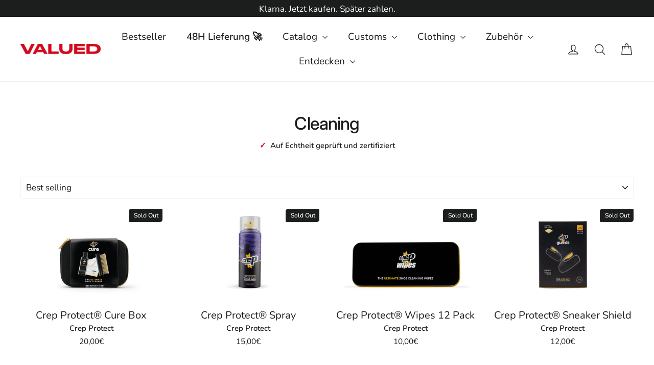

--- FILE ---
content_type: text/html; charset=utf-8
request_url: https://valued.de/en/collections/cleaning
body_size: 40532
content:
<!doctype html>
<html class="no-js" lang="en" dir="ltr">
  <head>
    <meta name="facebook-domain-verification" content="19roiqdtxvd8kyufkg8rewsjqcr6qo" />
    <meta name="facebook-domain-verification" content="xk4jtjcsvp148cerykbi5j5qrwypos" />
    <!-- Google tag (gtag.js) -->
    <script async src="https://www.googletagmanager.com/gtag/js?id=AW-16551011808"></script>
    <script>
      window.dataLayer = window.dataLayer || [];
      function gtag(){dataLayer.push(arguments);}
      gtag('js', new Date());

      gtag('config', 'AW-16551011808');
    </script>

    <meta content="vJKXaS3o8TDc3_MJccc-YjhTGSEx0nLCXeUUKexSC5g" name="google-site-verification">

    <link
      rel="stylesheet"
      href="https://cdnjs.cloudflare.com/ajax/libs/simple-line-icons/2.5.5/css/simple-line-icons.min.css"
    >
    <meta charset="utf-8">
    <meta http-equiv="X-UA-Compatible" content="IE=edge,chrome=1">
    <meta name="viewport" content="width=device-width,initial-scale=1">
    <meta name="theme-color" content="#d40820">
    <meta name="facebook-domain-verification" content="xkg4hzyw8btiivcoktcd5rqx10tqjy">
    <link rel="canonical" href="https://valued.de/en/collections/cleaning">
    <link rel="preconnect" href="https://cdn.shopify.com">
    <link rel="preconnect" href="https://fonts.shopifycdn.com">
    <link rel="dns-prefetch" href="https://productreviews.shopifycdn.com">
    <link rel="dns-prefetch" href="https://ajax.googleapis.com">
    <link rel="dns-prefetch" href="https://maps.googleapis.com">
    <link rel="dns-prefetch" href="https://maps.gstatic.com">

    <!-- Google Tag Manager -->
    <script>
      (function(w,d,s,l,i){w[l]=w[l]||[];w[l].push({'gtm.start':
      new Date().getTime(),event:'gtm.js'});var f=d.getElementsByTagName(s)[0],
      j=d.createElement(s),dl=l!='dataLayer'?'&l='+l:'';j.async=true;j.src=
      'https://www.googletagmanager.com/gtm.js?id='+i+dl;f.parentNode.insertBefore(j,f);
      })(window,document,'script','dataLayer','GTM-NC567JF');
    </script>
    <!-- End Google Tag Manager -->

    <!-- Global site tag (gtag.js) - Google Ads: 382408168 -->
    <!-- Google tag (gtag.js) -->
    <script async src="https://www.googletagmanager.com/gtag/js?id=G-TCCLK7LHGP"></script>
    <script>
      window.dataLayer = window.dataLayer || [];
      function gtag(){dataLayer.push(arguments);}
      gtag('js', new Date());

      gtag('config', 'G-TCCLK7LHGP');
    </script>

    <script>
      ga('set', 'anonymizeIp', true);
      gtag('event', 'page_view', {
        'send_to': 'AW-382408168',
        'value': '0.0',
        'items': [{
        'id': '',
        'google_business_vertical': 'retail'
      }]
           });
    </script><link rel="shortcut icon" href="//valued.de/cdn/shop/files/Unbenannt-1_32x32.png?v=1700749304" type="image/png"><title>Sneaker reinigen | So gehts! - Valued
</title>
<meta name="description" content="Mit dieser Schritt-für-Schritt-Anleitung und den Crep Protect Produkten bringst du deine Sneaker wieder zum Glänzen!"><meta property="og:site_name" content="Valued">
  <meta property="og:url" content="https://valued.de/en/collections/cleaning">
  <meta property="og:title" content="Sneaker reinigen | So gehts! - Valued">
  <meta property="og:type" content="website">
  <meta property="og:description" content="Mit dieser Schritt-für-Schritt-Anleitung und den Crep Protect Produkten bringst du deine Sneaker wieder zum Glänzen!">
  <meta property="product:retailer_item_id" content=""><meta property="og:image" content="http://valued.de/cdn/shop/files/crep-protect-crep-protect-cure-box-bei-valued-kaufen-749079_1200x630.png?v=1712491999"><meta property="og:image" content="http://valued.de/cdn/shop/products/crep-protect-crep-protect-spray-bei-valued-kaufen-119564_1200x630.jpg?v=1708434685"><meta property="og:image" content="http://valued.de/cdn/shop/products/crep-protect-crep-protect-wipes-12-pack-729376_1200x630.jpg?v=1701090709">
  <meta property="og:image:secure_url" content="https://valued.de/cdn/shop/files/crep-protect-crep-protect-cure-box-bei-valued-kaufen-749079_1200x630.png?v=1712491999"><meta property="og:image:secure_url" content="https://valued.de/cdn/shop/products/crep-protect-crep-protect-spray-bei-valued-kaufen-119564_1200x630.jpg?v=1708434685"><meta property="og:image:secure_url" content="https://valued.de/cdn/shop/products/crep-protect-crep-protect-wipes-12-pack-729376_1200x630.jpg?v=1701090709">
  <meta name="twitter:site" content="@">
  <meta name="twitter:card" content="summary_large_image">
  <meta name="twitter:title" content="Sneaker reinigen | So gehts! - Valued">
  <meta name="twitter:description" content="Mit dieser Schritt-für-Schritt-Anleitung und den Crep Protect Produkten bringst du deine Sneaker wieder zum Glänzen!">
<style data-shopify>@font-face {
  font-family: Inter;
  font-weight: 500;
  font-style: normal;
  font-display: swap;
  src: url("//valued.de/cdn/fonts/inter/inter_n5.d7101d5e168594dd06f56f290dd759fba5431d97.woff2") format("woff2"),
       url("//valued.de/cdn/fonts/inter/inter_n5.5332a76bbd27da00474c136abb1ca3cbbf259068.woff") format("woff");
}

  @font-face {
  font-family: Nunito;
  font-weight: 400;
  font-style: normal;
  font-display: swap;
  src: url("//valued.de/cdn/fonts/nunito/nunito_n4.fc49103dc396b42cae9460289072d384b6c6eb63.woff2") format("woff2"),
       url("//valued.de/cdn/fonts/nunito/nunito_n4.5d26d13beeac3116db2479e64986cdeea4c8fbdd.woff") format("woff");
}


  @font-face {
  font-family: Nunito;
  font-weight: 600;
  font-style: normal;
  font-display: swap;
  src: url("//valued.de/cdn/fonts/nunito/nunito_n6.1a6c50dce2e2b3b0d31e02dbd9146b5064bea503.woff2") format("woff2"),
       url("//valued.de/cdn/fonts/nunito/nunito_n6.6b124f3eac46044b98c99f2feb057208e260962f.woff") format("woff");
}

  @font-face {
  font-family: Nunito;
  font-weight: 400;
  font-style: italic;
  font-display: swap;
  src: url("//valued.de/cdn/fonts/nunito/nunito_i4.fd53bf99043ab6c570187ed42d1b49192135de96.woff2") format("woff2"),
       url("//valued.de/cdn/fonts/nunito/nunito_i4.cb3876a003a73aaae5363bb3e3e99d45ec598cc6.woff") format("woff");
}

  @font-face {
  font-family: Nunito;
  font-weight: 600;
  font-style: italic;
  font-display: swap;
  src: url("//valued.de/cdn/fonts/nunito/nunito_i6.79bb6a51553d3b72598bab76aca3c938e7c6ac54.woff2") format("woff2"),
       url("//valued.de/cdn/fonts/nunito/nunito_i6.9ad010b13940d2fa0d660e3029dd144c52772c10.woff") format("woff");
}

</style><link href="//valued.de/cdn/shop/t/12/assets/theme.css?v=110759299882857945121699828297" rel="stylesheet" type="text/css" media="all" />
<style data-shopify>:root {
    --typeHeaderPrimary: Inter;
    --typeHeaderFallback: sans-serif;
    --typeHeaderSize: 34px;
    --typeHeaderWeight: 500;
    --typeHeaderLineHeight: 1.3;
    --typeHeaderSpacing: -0.025em;

    --typeBasePrimary:Nunito;
    --typeBaseFallback:sans-serif;
    --typeBaseSize: 17px;
    --typeBaseWeight: 400;
    --typeBaseLineHeight: 1.5;
    --typeBaseSpacing: 0.0em;

    --iconWeight: 3px;
    --iconLinecaps: round;
  }

  
.collection-hero__content:before,
  .hero__image-wrapper:before,
  .hero__media:before {
    background-image: linear-gradient(to bottom, rgba(0, 0, 0, 0.0) 0%, rgba(0, 0, 0, 0.0) 40%, rgba(0, 0, 0, 0.0) 100%);
  }

  .skrim__item-content .skrim__overlay:after {
    background-image: linear-gradient(to bottom, rgba(0, 0, 0, 0.0) 30%, rgba(0, 0, 0, 0.0) 100%);
  }

  .placeholder-content {
    background-image: linear-gradient(100deg, #ffffff 40%, #f7f7f7 63%, #ffffff 79%);
  }</style><script>
      document.documentElement.className = document.documentElement.className.replace('no-js', 'js');

      window.theme = window.theme || {};
      theme.routes = {
        home: "/en",
        cart: "/en/cart",
        cartAdd: "/en/cart/add.js",
        cartChange: "/en/cart/change"
      };
      theme.strings = {
        soldOut: "Sold Out",
        unavailable: "Unavailable",
        stockLabel: "[count] in stock",
        willNotShipUntil: "Will not ship until [date]",
        willBeInStockAfter: "Will be in stock after [date]",
        waitingForStock: "Inventory on the way",
        cartSavings: "You're saving [savings]",
        cartEmpty: "Your cart is currently empty.",
        cartTermsConfirmation: "You must agree with the terms and conditions of sales to check out"
      };
      theme.settings = {
        dynamicVariantsEnable: true,
        dynamicVariantType: "dropdown",
        cartType: "drawer",
        moneyFormat: "{{amount_with_comma_separator}}€",
        predictiveSearch: true,
        predictiveSearchType: "product",
        inventoryThreshold: 10,
        quickView: false,
        themeName: 'Motion',
        themeVersion: "6.2.1"
      };
    </script>

    <script>window.performance && window.performance.mark && window.performance.mark('shopify.content_for_header.start');</script><meta name="google-site-verification" content="XtlbR40mj_QIY8lsqBVFRnAIdMhm5U58MHhvJP8kt3E">
<meta name="facebook-domain-verification" content="19roiqdtxvd8kyufkg8rewsjqcr6qo">
<meta id="shopify-digital-wallet" name="shopify-digital-wallet" content="/66708177117/digital_wallets/dialog">
<meta name="shopify-checkout-api-token" content="67fd79d6a94492e822f3c10d3e34a09f">
<meta id="in-context-paypal-metadata" data-shop-id="66708177117" data-venmo-supported="false" data-environment="production" data-locale="en_US" data-paypal-v4="true" data-currency="EUR">
<link rel="alternate" type="application/atom+xml" title="Feed" href="/en/collections/cleaning.atom" />
<link rel="alternate" hreflang="x-default" href="https://valued.de/collections/cleaning">
<link rel="alternate" hreflang="de" href="https://valued.de/collections/cleaning">
<link rel="alternate" hreflang="en" href="https://valued.de/en/collections/cleaning">
<link rel="alternate" type="application/json+oembed" href="https://valued.de/en/collections/cleaning.oembed">
<script async="async" src="/checkouts/internal/preloads.js?locale=en-DE"></script>
<link rel="preconnect" href="https://shop.app" crossorigin="anonymous">
<script async="async" src="https://shop.app/checkouts/internal/preloads.js?locale=en-DE&shop_id=66708177117" crossorigin="anonymous"></script>
<script id="apple-pay-shop-capabilities" type="application/json">{"shopId":66708177117,"countryCode":"DE","currencyCode":"EUR","merchantCapabilities":["supports3DS"],"merchantId":"gid:\/\/shopify\/Shop\/66708177117","merchantName":"Valued","requiredBillingContactFields":["postalAddress","email","phone"],"requiredShippingContactFields":["postalAddress","email","phone"],"shippingType":"shipping","supportedNetworks":["visa","maestro","masterCard","amex"],"total":{"type":"pending","label":"Valued","amount":"1.00"},"shopifyPaymentsEnabled":true,"supportsSubscriptions":true}</script>
<script id="shopify-features" type="application/json">{"accessToken":"67fd79d6a94492e822f3c10d3e34a09f","betas":["rich-media-storefront-analytics"],"domain":"valued.de","predictiveSearch":true,"shopId":66708177117,"locale":"en"}</script>
<script>var Shopify = Shopify || {};
Shopify.shop = "valued-de.myshopify.com";
Shopify.locale = "en";
Shopify.currency = {"active":"EUR","rate":"1.0"};
Shopify.country = "DE";
Shopify.theme = {"name":"21092023","id":153196659027,"schema_name":"Motion","schema_version":"6.2.1","theme_store_id":null,"role":"main"};
Shopify.theme.handle = "null";
Shopify.theme.style = {"id":null,"handle":null};
Shopify.cdnHost = "valued.de/cdn";
Shopify.routes = Shopify.routes || {};
Shopify.routes.root = "/en/";</script>
<script type="module">!function(o){(o.Shopify=o.Shopify||{}).modules=!0}(window);</script>
<script>!function(o){function n(){var o=[];function n(){o.push(Array.prototype.slice.apply(arguments))}return n.q=o,n}var t=o.Shopify=o.Shopify||{};t.loadFeatures=n(),t.autoloadFeatures=n()}(window);</script>
<script>
  window.ShopifyPay = window.ShopifyPay || {};
  window.ShopifyPay.apiHost = "shop.app\/pay";
  window.ShopifyPay.redirectState = null;
</script>
<script id="shop-js-analytics" type="application/json">{"pageType":"collection"}</script>
<script defer="defer" async type="module" src="//valued.de/cdn/shopifycloud/shop-js/modules/v2/client.init-shop-cart-sync_C5BV16lS.en.esm.js"></script>
<script defer="defer" async type="module" src="//valued.de/cdn/shopifycloud/shop-js/modules/v2/chunk.common_CygWptCX.esm.js"></script>
<script type="module">
  await import("//valued.de/cdn/shopifycloud/shop-js/modules/v2/client.init-shop-cart-sync_C5BV16lS.en.esm.js");
await import("//valued.de/cdn/shopifycloud/shop-js/modules/v2/chunk.common_CygWptCX.esm.js");

  window.Shopify.SignInWithShop?.initShopCartSync?.({"fedCMEnabled":true,"windoidEnabled":true});

</script>
<script>
  window.Shopify = window.Shopify || {};
  if (!window.Shopify.featureAssets) window.Shopify.featureAssets = {};
  window.Shopify.featureAssets['shop-js'] = {"shop-cart-sync":["modules/v2/client.shop-cart-sync_ZFArdW7E.en.esm.js","modules/v2/chunk.common_CygWptCX.esm.js"],"init-fed-cm":["modules/v2/client.init-fed-cm_CmiC4vf6.en.esm.js","modules/v2/chunk.common_CygWptCX.esm.js"],"shop-button":["modules/v2/client.shop-button_tlx5R9nI.en.esm.js","modules/v2/chunk.common_CygWptCX.esm.js"],"shop-cash-offers":["modules/v2/client.shop-cash-offers_DOA2yAJr.en.esm.js","modules/v2/chunk.common_CygWptCX.esm.js","modules/v2/chunk.modal_D71HUcav.esm.js"],"init-windoid":["modules/v2/client.init-windoid_sURxWdc1.en.esm.js","modules/v2/chunk.common_CygWptCX.esm.js"],"shop-toast-manager":["modules/v2/client.shop-toast-manager_ClPi3nE9.en.esm.js","modules/v2/chunk.common_CygWptCX.esm.js"],"init-shop-email-lookup-coordinator":["modules/v2/client.init-shop-email-lookup-coordinator_B8hsDcYM.en.esm.js","modules/v2/chunk.common_CygWptCX.esm.js"],"init-shop-cart-sync":["modules/v2/client.init-shop-cart-sync_C5BV16lS.en.esm.js","modules/v2/chunk.common_CygWptCX.esm.js"],"avatar":["modules/v2/client.avatar_BTnouDA3.en.esm.js"],"pay-button":["modules/v2/client.pay-button_FdsNuTd3.en.esm.js","modules/v2/chunk.common_CygWptCX.esm.js"],"init-customer-accounts":["modules/v2/client.init-customer-accounts_DxDtT_ad.en.esm.js","modules/v2/client.shop-login-button_C5VAVYt1.en.esm.js","modules/v2/chunk.common_CygWptCX.esm.js","modules/v2/chunk.modal_D71HUcav.esm.js"],"init-shop-for-new-customer-accounts":["modules/v2/client.init-shop-for-new-customer-accounts_ChsxoAhi.en.esm.js","modules/v2/client.shop-login-button_C5VAVYt1.en.esm.js","modules/v2/chunk.common_CygWptCX.esm.js","modules/v2/chunk.modal_D71HUcav.esm.js"],"shop-login-button":["modules/v2/client.shop-login-button_C5VAVYt1.en.esm.js","modules/v2/chunk.common_CygWptCX.esm.js","modules/v2/chunk.modal_D71HUcav.esm.js"],"init-customer-accounts-sign-up":["modules/v2/client.init-customer-accounts-sign-up_CPSyQ0Tj.en.esm.js","modules/v2/client.shop-login-button_C5VAVYt1.en.esm.js","modules/v2/chunk.common_CygWptCX.esm.js","modules/v2/chunk.modal_D71HUcav.esm.js"],"shop-follow-button":["modules/v2/client.shop-follow-button_Cva4Ekp9.en.esm.js","modules/v2/chunk.common_CygWptCX.esm.js","modules/v2/chunk.modal_D71HUcav.esm.js"],"checkout-modal":["modules/v2/client.checkout-modal_BPM8l0SH.en.esm.js","modules/v2/chunk.common_CygWptCX.esm.js","modules/v2/chunk.modal_D71HUcav.esm.js"],"lead-capture":["modules/v2/client.lead-capture_Bi8yE_yS.en.esm.js","modules/v2/chunk.common_CygWptCX.esm.js","modules/v2/chunk.modal_D71HUcav.esm.js"],"shop-login":["modules/v2/client.shop-login_D6lNrXab.en.esm.js","modules/v2/chunk.common_CygWptCX.esm.js","modules/v2/chunk.modal_D71HUcav.esm.js"],"payment-terms":["modules/v2/client.payment-terms_CZxnsJam.en.esm.js","modules/v2/chunk.common_CygWptCX.esm.js","modules/v2/chunk.modal_D71HUcav.esm.js"]};
</script>
<script>(function() {
  var isLoaded = false;
  function asyncLoad() {
    if (isLoaded) return;
    isLoaded = true;
    var urls = ["https:\/\/static.klaviyo.com\/onsite\/js\/klaviyo.js?company_id=RTBzqq\u0026shop=valued-de.myshopify.com","https:\/\/s3.eu-west-1.amazonaws.com\/production-klarna-il-shopify-osm\/7bec47374bc1cb6b6338dfd4d69e7bffd4f4b70b\/valued-de.myshopify.com-1754352263624.js?shop=valued-de.myshopify.com"];
    for (var i = 0; i < urls.length; i++) {
      var s = document.createElement('script');
      s.type = 'text/javascript';
      s.async = true;
      s.src = urls[i];
      var x = document.getElementsByTagName('script')[0];
      x.parentNode.insertBefore(s, x);
    }
  };
  if(window.attachEvent) {
    window.attachEvent('onload', asyncLoad);
  } else {
    window.addEventListener('load', asyncLoad, false);
  }
})();</script>
<script id="__st">var __st={"a":66708177117,"offset":3600,"reqid":"267598f2-39cb-4f61-8798-6c72d09eaadc-1768660545","pageurl":"valued.de\/en\/collections\/cleaning","u":"9362a7ddf399","p":"collection","rtyp":"collection","rid":620178833747};</script>
<script>window.ShopifyPaypalV4VisibilityTracking = true;</script>
<script id="captcha-bootstrap">!function(){'use strict';const t='contact',e='account',n='new_comment',o=[[t,t],['blogs',n],['comments',n],[t,'customer']],c=[[e,'customer_login'],[e,'guest_login'],[e,'recover_customer_password'],[e,'create_customer']],r=t=>t.map((([t,e])=>`form[action*='/${t}']:not([data-nocaptcha='true']) input[name='form_type'][value='${e}']`)).join(','),a=t=>()=>t?[...document.querySelectorAll(t)].map((t=>t.form)):[];function s(){const t=[...o],e=r(t);return a(e)}const i='password',u='form_key',d=['recaptcha-v3-token','g-recaptcha-response','h-captcha-response',i],f=()=>{try{return window.sessionStorage}catch{return}},m='__shopify_v',_=t=>t.elements[u];function p(t,e,n=!1){try{const o=window.sessionStorage,c=JSON.parse(o.getItem(e)),{data:r}=function(t){const{data:e,action:n}=t;return t[m]||n?{data:e,action:n}:{data:t,action:n}}(c);for(const[e,n]of Object.entries(r))t.elements[e]&&(t.elements[e].value=n);n&&o.removeItem(e)}catch(o){console.error('form repopulation failed',{error:o})}}const l='form_type',E='cptcha';function T(t){t.dataset[E]=!0}const w=window,h=w.document,L='Shopify',v='ce_forms',y='captcha';let A=!1;((t,e)=>{const n=(g='f06e6c50-85a8-45c8-87d0-21a2b65856fe',I='https://cdn.shopify.com/shopifycloud/storefront-forms-hcaptcha/ce_storefront_forms_captcha_hcaptcha.v1.5.2.iife.js',D={infoText:'Protected by hCaptcha',privacyText:'Privacy',termsText:'Terms'},(t,e,n)=>{const o=w[L][v],c=o.bindForm;if(c)return c(t,g,e,D).then(n);var r;o.q.push([[t,g,e,D],n]),r=I,A||(h.body.append(Object.assign(h.createElement('script'),{id:'captcha-provider',async:!0,src:r})),A=!0)});var g,I,D;w[L]=w[L]||{},w[L][v]=w[L][v]||{},w[L][v].q=[],w[L][y]=w[L][y]||{},w[L][y].protect=function(t,e){n(t,void 0,e),T(t)},Object.freeze(w[L][y]),function(t,e,n,w,h,L){const[v,y,A,g]=function(t,e,n){const i=e?o:[],u=t?c:[],d=[...i,...u],f=r(d),m=r(i),_=r(d.filter((([t,e])=>n.includes(e))));return[a(f),a(m),a(_),s()]}(w,h,L),I=t=>{const e=t.target;return e instanceof HTMLFormElement?e:e&&e.form},D=t=>v().includes(t);t.addEventListener('submit',(t=>{const e=I(t);if(!e)return;const n=D(e)&&!e.dataset.hcaptchaBound&&!e.dataset.recaptchaBound,o=_(e),c=g().includes(e)&&(!o||!o.value);(n||c)&&t.preventDefault(),c&&!n&&(function(t){try{if(!f())return;!function(t){const e=f();if(!e)return;const n=_(t);if(!n)return;const o=n.value;o&&e.removeItem(o)}(t);const e=Array.from(Array(32),(()=>Math.random().toString(36)[2])).join('');!function(t,e){_(t)||t.append(Object.assign(document.createElement('input'),{type:'hidden',name:u})),t.elements[u].value=e}(t,e),function(t,e){const n=f();if(!n)return;const o=[...t.querySelectorAll(`input[type='${i}']`)].map((({name:t})=>t)),c=[...d,...o],r={};for(const[a,s]of new FormData(t).entries())c.includes(a)||(r[a]=s);n.setItem(e,JSON.stringify({[m]:1,action:t.action,data:r}))}(t,e)}catch(e){console.error('failed to persist form',e)}}(e),e.submit())}));const S=(t,e)=>{t&&!t.dataset[E]&&(n(t,e.some((e=>e===t))),T(t))};for(const o of['focusin','change'])t.addEventListener(o,(t=>{const e=I(t);D(e)&&S(e,y())}));const B=e.get('form_key'),M=e.get(l),P=B&&M;t.addEventListener('DOMContentLoaded',(()=>{const t=y();if(P)for(const e of t)e.elements[l].value===M&&p(e,B);[...new Set([...A(),...v().filter((t=>'true'===t.dataset.shopifyCaptcha))])].forEach((e=>S(e,t)))}))}(h,new URLSearchParams(w.location.search),n,t,e,['guest_login'])})(!0,!0)}();</script>
<script integrity="sha256-4kQ18oKyAcykRKYeNunJcIwy7WH5gtpwJnB7kiuLZ1E=" data-source-attribution="shopify.loadfeatures" defer="defer" src="//valued.de/cdn/shopifycloud/storefront/assets/storefront/load_feature-a0a9edcb.js" crossorigin="anonymous"></script>
<script crossorigin="anonymous" defer="defer" src="//valued.de/cdn/shopifycloud/storefront/assets/shopify_pay/storefront-65b4c6d7.js?v=20250812"></script>
<script data-source-attribution="shopify.dynamic_checkout.dynamic.init">var Shopify=Shopify||{};Shopify.PaymentButton=Shopify.PaymentButton||{isStorefrontPortableWallets:!0,init:function(){window.Shopify.PaymentButton.init=function(){};var t=document.createElement("script");t.src="https://valued.de/cdn/shopifycloud/portable-wallets/latest/portable-wallets.en.js",t.type="module",document.head.appendChild(t)}};
</script>
<script data-source-attribution="shopify.dynamic_checkout.buyer_consent">
  function portableWalletsHideBuyerConsent(e){var t=document.getElementById("shopify-buyer-consent"),n=document.getElementById("shopify-subscription-policy-button");t&&n&&(t.classList.add("hidden"),t.setAttribute("aria-hidden","true"),n.removeEventListener("click",e))}function portableWalletsShowBuyerConsent(e){var t=document.getElementById("shopify-buyer-consent"),n=document.getElementById("shopify-subscription-policy-button");t&&n&&(t.classList.remove("hidden"),t.removeAttribute("aria-hidden"),n.addEventListener("click",e))}window.Shopify?.PaymentButton&&(window.Shopify.PaymentButton.hideBuyerConsent=portableWalletsHideBuyerConsent,window.Shopify.PaymentButton.showBuyerConsent=portableWalletsShowBuyerConsent);
</script>
<script data-source-attribution="shopify.dynamic_checkout.cart.bootstrap">document.addEventListener("DOMContentLoaded",(function(){function t(){return document.querySelector("shopify-accelerated-checkout-cart, shopify-accelerated-checkout")}if(t())Shopify.PaymentButton.init();else{new MutationObserver((function(e,n){t()&&(Shopify.PaymentButton.init(),n.disconnect())})).observe(document.body,{childList:!0,subtree:!0})}}));
</script>
<link id="shopify-accelerated-checkout-styles" rel="stylesheet" media="screen" href="https://valued.de/cdn/shopifycloud/portable-wallets/latest/accelerated-checkout-backwards-compat.css" crossorigin="anonymous">
<style id="shopify-accelerated-checkout-cart">
        #shopify-buyer-consent {
  margin-top: 1em;
  display: inline-block;
  width: 100%;
}

#shopify-buyer-consent.hidden {
  display: none;
}

#shopify-subscription-policy-button {
  background: none;
  border: none;
  padding: 0;
  text-decoration: underline;
  font-size: inherit;
  cursor: pointer;
}

#shopify-subscription-policy-button::before {
  box-shadow: none;
}

      </style>

<script>window.performance && window.performance.mark && window.performance.mark('shopify.content_for_header.end');</script>

    <script src="//valued.de/cdn/shop/t/12/assets/vendor-scripts-v10.js"></script><link
        rel="preload"
        as="style"
        href="//valued.de/cdn/shop/t/12/assets/currency-flags.css"
        onload="this.onload=null;this.rel='stylesheet'"
      >
      <link rel="stylesheet" href="//valued.de/cdn/shop/t/12/assets/currency-flags.css"><script src="//valued.de/cdn/shop/t/12/assets/theme.js?v=93956113185803493311696482684" type="text/javascript"></script>
<!-- "snippets/pagefly-header.liquid" was not rendered, the associated app was uninstalled -->
    <link href="//valued.de/cdn/shop/t/12/assets/custom.css?v=130410179025917722731696845968" rel="stylesheet" type="text/css" media="all" />
    <link href="//valued.de/cdn/shop/t/12/assets/devsit.css?v=17124595669198885491695279512" rel="stylesheet" type="text/css" media="all" />
    <link href="//valued.de/cdn/shop/t/12/assets/custom-min.css?v=25230061298892453941695279512" rel="stylesheet" type="text/css" media="all" />

    <!-- "snippets/weglot_hreftags.liquid" was not rendered, the associated app was uninstalled -->
    <!-- "snippets/weglot_switcher.liquid" was not rendered, the associated app was uninstalled -->

    <style>
      @media all {
        .custom_plan *, .custom_plan :after, .custom_plan :before {
          box-sizing: border-box;
        }
        .custom_plan html:not(.tab-outline) :focus {
          outline: 0;
        }
        .custom_plan ::-webkit-input-placeholder {
          color: inherit;
          opacity: 1;
        }
        .custom_plan :-moz-placeholder {
          color: inherit;
          opacity: 1;
        }
        .custom_plan :-ms-input-placeholder {
          color: inherit;
          opacity: 1;
        }
        .custom_plan ::-ms-input-placeholder {
          color: inherit;
          opacity: 1;
        }
        .custom_plan .main-price-wrapper .payment-option-wrapper {
          position: relative;
          display: inline-block;
        }
          .tooltip-help-info_wrapper{
          position:relative;
          }
        .custom_plan .tooltip-help-info_wrapper .tool-tip-wrapper {
          position: absolute;
          top: auto;
          bottom: 150%;
         left: -107px;
          right: 0;
          min-width: 235px;
          background-color: #000;
          padding: 13px;
          opacity: 0;
          visibility: hidden;
          transition: 0.3s ease;
          z-index: 1;
        }
        .custom_plan .tooltip-help-info_wrapper .tool-tip-content {
          text-align: center;
          color: #fff;
          font-size: 14px;
        }
        .custom_plan .tooltip-help-info_wrapper .tool-tip-wrapper:before {
          content: "";
          position: absolute;
          display: block;
          width: 0;
          left: 50%;
          bottom: 0;
          border: 8px solid transparent;
          border-bottom: 0;
          border-top: 7px solid #000;
          transform: translate(-50%, calc(100% + 0px));
        }
        .custom_plan .main-price-wrapper .payment-option-wrapper > div {
          display: inline-block;
        }
        .custom_plan .main-price-wrapper .payment-option-wrapper span.tooltip-help-info {
          cursor: pointer;
        }
        .custom_plan .main-price-wrapper .payment-option-wrapper span.tooltip-help-info:hover + .tool-tip-wrapper {
          opacity: 1;
          visibility: visible;
        }
        .custom_plan .main-price-wrapper .payment-option-wrapper span.tooltip-help-info {
          cursor: pointer;
          width: 18px;
          height: 18px;
          background-color: var(--colorCartDot);
          display: flex;
          color: #fff;
          font-weight: 600;
          text-align: center;
          align-items: center;
          justify-content: center;
          border-radius: 50%;
          padding: 6px;
          margin-left: 1px;
          font-size: 14px;
          position: relative;
          top: -2px;
        }
      }
      @media (max-width: 1024px) and (min-width: 686px) {
        .custom_plan .tooltip-help-info_wrapper .tool-tip-wrapper {
          left: auto;
        }
        .custom_plan .tooltip-help-info_wrapper .tool-tip-wrapper:before {
          left: 96.3%;
        }
      }
      @media (max-width: 685px) {
        .custom_plan .product__price.sale-price + .payment-option-wrapper .tooltip-help-info_wrapper .tool-tip-wrapper {
          left: -56%;
        }
        .custom_plan .product__price.sale-price + .payment-option-wrapper .tooltip-help-info_wrapper .tool-tip-wrapper:before {
          left: 96.9%;
        }
      }

              .custom_plan{display: inline-block;
            position: relative;}
    </style>

    <!-- Hotjar Tracking Code for https://shipped.de/ -->
    <script>
      (function(h,o,t,j,a,r){
          h.hj=h.hj||function(){(h.hj.q=h.hj.q||[]).push(arguments)};
          h._hjSettings={hjid:2839770,hjsv:6};
          a=o.getElementsByTagName('head')[0];
          r=o.createElement('script');r.async=1;
          r.src=t+h._hjSettings.hjid+j+h._hjSettings.hjsv;
          a.appendChild(r);
      })(window,document,'https://static.hotjar.com/c/hotjar-','.js?sv=');
    </script>
  <!-- BEGIN app block: shopify://apps/klaviyo-email-marketing-sms/blocks/klaviyo-onsite-embed/2632fe16-c075-4321-a88b-50b567f42507 -->












  <script async src="https://static.klaviyo.com/onsite/js/RTBzqq/klaviyo.js?company_id=RTBzqq"></script>
  <script>!function(){if(!window.klaviyo){window._klOnsite=window._klOnsite||[];try{window.klaviyo=new Proxy({},{get:function(n,i){return"push"===i?function(){var n;(n=window._klOnsite).push.apply(n,arguments)}:function(){for(var n=arguments.length,o=new Array(n),w=0;w<n;w++)o[w]=arguments[w];var t="function"==typeof o[o.length-1]?o.pop():void 0,e=new Promise((function(n){window._klOnsite.push([i].concat(o,[function(i){t&&t(i),n(i)}]))}));return e}}})}catch(n){window.klaviyo=window.klaviyo||[],window.klaviyo.push=function(){var n;(n=window._klOnsite).push.apply(n,arguments)}}}}();</script>

  




  <script>
    window.klaviyoReviewsProductDesignMode = false
  </script>







<!-- END app block --><script src="https://cdn.shopify.com/extensions/019b7cd0-6587-73c3-9937-bcc2249fa2c4/lb-upsell-227/assets/lb-selleasy.js" type="text/javascript" defer="defer"></script>
<link href="https://monorail-edge.shopifysvc.com" rel="dns-prefetch">
<script>(function(){if ("sendBeacon" in navigator && "performance" in window) {try {var session_token_from_headers = performance.getEntriesByType('navigation')[0].serverTiming.find(x => x.name == '_s').description;} catch {var session_token_from_headers = undefined;}var session_cookie_matches = document.cookie.match(/_shopify_s=([^;]*)/);var session_token_from_cookie = session_cookie_matches && session_cookie_matches.length === 2 ? session_cookie_matches[1] : "";var session_token = session_token_from_headers || session_token_from_cookie || "";function handle_abandonment_event(e) {var entries = performance.getEntries().filter(function(entry) {return /monorail-edge.shopifysvc.com/.test(entry.name);});if (!window.abandonment_tracked && entries.length === 0) {window.abandonment_tracked = true;var currentMs = Date.now();var navigation_start = performance.timing.navigationStart;var payload = {shop_id: 66708177117,url: window.location.href,navigation_start,duration: currentMs - navigation_start,session_token,page_type: "collection"};window.navigator.sendBeacon("https://monorail-edge.shopifysvc.com/v1/produce", JSON.stringify({schema_id: "online_store_buyer_site_abandonment/1.1",payload: payload,metadata: {event_created_at_ms: currentMs,event_sent_at_ms: currentMs}}));}}window.addEventListener('pagehide', handle_abandonment_event);}}());</script>
<script id="web-pixels-manager-setup">(function e(e,d,r,n,o){if(void 0===o&&(o={}),!Boolean(null===(a=null===(i=window.Shopify)||void 0===i?void 0:i.analytics)||void 0===a?void 0:a.replayQueue)){var i,a;window.Shopify=window.Shopify||{};var t=window.Shopify;t.analytics=t.analytics||{};var s=t.analytics;s.replayQueue=[],s.publish=function(e,d,r){return s.replayQueue.push([e,d,r]),!0};try{self.performance.mark("wpm:start")}catch(e){}var l=function(){var e={modern:/Edge?\/(1{2}[4-9]|1[2-9]\d|[2-9]\d{2}|\d{4,})\.\d+(\.\d+|)|Firefox\/(1{2}[4-9]|1[2-9]\d|[2-9]\d{2}|\d{4,})\.\d+(\.\d+|)|Chrom(ium|e)\/(9{2}|\d{3,})\.\d+(\.\d+|)|(Maci|X1{2}).+ Version\/(15\.\d+|(1[6-9]|[2-9]\d|\d{3,})\.\d+)([,.]\d+|)( \(\w+\)|)( Mobile\/\w+|) Safari\/|Chrome.+OPR\/(9{2}|\d{3,})\.\d+\.\d+|(CPU[ +]OS|iPhone[ +]OS|CPU[ +]iPhone|CPU IPhone OS|CPU iPad OS)[ +]+(15[._]\d+|(1[6-9]|[2-9]\d|\d{3,})[._]\d+)([._]\d+|)|Android:?[ /-](13[3-9]|1[4-9]\d|[2-9]\d{2}|\d{4,})(\.\d+|)(\.\d+|)|Android.+Firefox\/(13[5-9]|1[4-9]\d|[2-9]\d{2}|\d{4,})\.\d+(\.\d+|)|Android.+Chrom(ium|e)\/(13[3-9]|1[4-9]\d|[2-9]\d{2}|\d{4,})\.\d+(\.\d+|)|SamsungBrowser\/([2-9]\d|\d{3,})\.\d+/,legacy:/Edge?\/(1[6-9]|[2-9]\d|\d{3,})\.\d+(\.\d+|)|Firefox\/(5[4-9]|[6-9]\d|\d{3,})\.\d+(\.\d+|)|Chrom(ium|e)\/(5[1-9]|[6-9]\d|\d{3,})\.\d+(\.\d+|)([\d.]+$|.*Safari\/(?![\d.]+ Edge\/[\d.]+$))|(Maci|X1{2}).+ Version\/(10\.\d+|(1[1-9]|[2-9]\d|\d{3,})\.\d+)([,.]\d+|)( \(\w+\)|)( Mobile\/\w+|) Safari\/|Chrome.+OPR\/(3[89]|[4-9]\d|\d{3,})\.\d+\.\d+|(CPU[ +]OS|iPhone[ +]OS|CPU[ +]iPhone|CPU IPhone OS|CPU iPad OS)[ +]+(10[._]\d+|(1[1-9]|[2-9]\d|\d{3,})[._]\d+)([._]\d+|)|Android:?[ /-](13[3-9]|1[4-9]\d|[2-9]\d{2}|\d{4,})(\.\d+|)(\.\d+|)|Mobile Safari.+OPR\/([89]\d|\d{3,})\.\d+\.\d+|Android.+Firefox\/(13[5-9]|1[4-9]\d|[2-9]\d{2}|\d{4,})\.\d+(\.\d+|)|Android.+Chrom(ium|e)\/(13[3-9]|1[4-9]\d|[2-9]\d{2}|\d{4,})\.\d+(\.\d+|)|Android.+(UC? ?Browser|UCWEB|U3)[ /]?(15\.([5-9]|\d{2,})|(1[6-9]|[2-9]\d|\d{3,})\.\d+)\.\d+|SamsungBrowser\/(5\.\d+|([6-9]|\d{2,})\.\d+)|Android.+MQ{2}Browser\/(14(\.(9|\d{2,})|)|(1[5-9]|[2-9]\d|\d{3,})(\.\d+|))(\.\d+|)|K[Aa][Ii]OS\/(3\.\d+|([4-9]|\d{2,})\.\d+)(\.\d+|)/},d=e.modern,r=e.legacy,n=navigator.userAgent;return n.match(d)?"modern":n.match(r)?"legacy":"unknown"}(),u="modern"===l?"modern":"legacy",c=(null!=n?n:{modern:"",legacy:""})[u],f=function(e){return[e.baseUrl,"/wpm","/b",e.hashVersion,"modern"===e.buildTarget?"m":"l",".js"].join("")}({baseUrl:d,hashVersion:r,buildTarget:u}),m=function(e){var d=e.version,r=e.bundleTarget,n=e.surface,o=e.pageUrl,i=e.monorailEndpoint;return{emit:function(e){var a=e.status,t=e.errorMsg,s=(new Date).getTime(),l=JSON.stringify({metadata:{event_sent_at_ms:s},events:[{schema_id:"web_pixels_manager_load/3.1",payload:{version:d,bundle_target:r,page_url:o,status:a,surface:n,error_msg:t},metadata:{event_created_at_ms:s}}]});if(!i)return console&&console.warn&&console.warn("[Web Pixels Manager] No Monorail endpoint provided, skipping logging."),!1;try{return self.navigator.sendBeacon.bind(self.navigator)(i,l)}catch(e){}var u=new XMLHttpRequest;try{return u.open("POST",i,!0),u.setRequestHeader("Content-Type","text/plain"),u.send(l),!0}catch(e){return console&&console.warn&&console.warn("[Web Pixels Manager] Got an unhandled error while logging to Monorail."),!1}}}}({version:r,bundleTarget:l,surface:e.surface,pageUrl:self.location.href,monorailEndpoint:e.monorailEndpoint});try{o.browserTarget=l,function(e){var d=e.src,r=e.async,n=void 0===r||r,o=e.onload,i=e.onerror,a=e.sri,t=e.scriptDataAttributes,s=void 0===t?{}:t,l=document.createElement("script"),u=document.querySelector("head"),c=document.querySelector("body");if(l.async=n,l.src=d,a&&(l.integrity=a,l.crossOrigin="anonymous"),s)for(var f in s)if(Object.prototype.hasOwnProperty.call(s,f))try{l.dataset[f]=s[f]}catch(e){}if(o&&l.addEventListener("load",o),i&&l.addEventListener("error",i),u)u.appendChild(l);else{if(!c)throw new Error("Did not find a head or body element to append the script");c.appendChild(l)}}({src:f,async:!0,onload:function(){if(!function(){var e,d;return Boolean(null===(d=null===(e=window.Shopify)||void 0===e?void 0:e.analytics)||void 0===d?void 0:d.initialized)}()){var d=window.webPixelsManager.init(e)||void 0;if(d){var r=window.Shopify.analytics;r.replayQueue.forEach((function(e){var r=e[0],n=e[1],o=e[2];d.publishCustomEvent(r,n,o)})),r.replayQueue=[],r.publish=d.publishCustomEvent,r.visitor=d.visitor,r.initialized=!0}}},onerror:function(){return m.emit({status:"failed",errorMsg:"".concat(f," has failed to load")})},sri:function(e){var d=/^sha384-[A-Za-z0-9+/=]+$/;return"string"==typeof e&&d.test(e)}(c)?c:"",scriptDataAttributes:o}),m.emit({status:"loading"})}catch(e){m.emit({status:"failed",errorMsg:(null==e?void 0:e.message)||"Unknown error"})}}})({shopId: 66708177117,storefrontBaseUrl: "https://valued.de",extensionsBaseUrl: "https://extensions.shopifycdn.com/cdn/shopifycloud/web-pixels-manager",monorailEndpoint: "https://monorail-edge.shopifysvc.com/unstable/produce_batch",surface: "storefront-renderer",enabledBetaFlags: ["2dca8a86"],webPixelsConfigList: [{"id":"441581907","configuration":"{\"pixel_id\":\"440012468978076\",\"pixel_type\":\"facebook_pixel\",\"metaapp_system_user_token\":\"-\"}","eventPayloadVersion":"v1","runtimeContext":"OPEN","scriptVersion":"ca16bc87fe92b6042fbaa3acc2fbdaa6","type":"APP","apiClientId":2329312,"privacyPurposes":["ANALYTICS","MARKETING","SALE_OF_DATA"],"dataSharingAdjustments":{"protectedCustomerApprovalScopes":["read_customer_address","read_customer_email","read_customer_name","read_customer_personal_data","read_customer_phone"]}},{"id":"239993171","configuration":"{\"accountID\":\"selleasy-metrics-track\"}","eventPayloadVersion":"v1","runtimeContext":"STRICT","scriptVersion":"5aac1f99a8ca74af74cea751ede503d2","type":"APP","apiClientId":5519923,"privacyPurposes":[],"dataSharingAdjustments":{"protectedCustomerApprovalScopes":["read_customer_email","read_customer_name","read_customer_personal_data"]}},{"id":"82215251","eventPayloadVersion":"1","runtimeContext":"LAX","scriptVersion":"3","type":"CUSTOM","privacyPurposes":["ANALYTICS","MARKETING","SALE_OF_DATA"],"name":"GTM"},{"id":"shopify-app-pixel","configuration":"{}","eventPayloadVersion":"v1","runtimeContext":"STRICT","scriptVersion":"0450","apiClientId":"shopify-pixel","type":"APP","privacyPurposes":["ANALYTICS","MARKETING"]},{"id":"shopify-custom-pixel","eventPayloadVersion":"v1","runtimeContext":"LAX","scriptVersion":"0450","apiClientId":"shopify-pixel","type":"CUSTOM","privacyPurposes":["ANALYTICS","MARKETING"]}],isMerchantRequest: false,initData: {"shop":{"name":"Valued","paymentSettings":{"currencyCode":"EUR"},"myshopifyDomain":"valued-de.myshopify.com","countryCode":"DE","storefrontUrl":"https:\/\/valued.de\/en"},"customer":null,"cart":null,"checkout":null,"productVariants":[],"purchasingCompany":null},},"https://valued.de/cdn","fcfee988w5aeb613cpc8e4bc33m6693e112",{"modern":"","legacy":""},{"shopId":"66708177117","storefrontBaseUrl":"https:\/\/valued.de","extensionBaseUrl":"https:\/\/extensions.shopifycdn.com\/cdn\/shopifycloud\/web-pixels-manager","surface":"storefront-renderer","enabledBetaFlags":"[\"2dca8a86\"]","isMerchantRequest":"false","hashVersion":"fcfee988w5aeb613cpc8e4bc33m6693e112","publish":"custom","events":"[[\"page_viewed\",{}],[\"collection_viewed\",{\"collection\":{\"id\":\"620178833747\",\"title\":\"Cleaning\",\"productVariants\":[{\"price\":{\"amount\":20.0,\"currencyCode\":\"EUR\"},\"product\":{\"title\":\"Crep Protect® Cure Box\",\"vendor\":\"Crep Protect\",\"id\":\"8563737723219\",\"untranslatedTitle\":\"Crep Protect® Cure Box\",\"url\":\"\/en\/products\/crep-protect-cure-box\",\"type\":\"Accessoires\"},\"id\":\"47193800573267\",\"image\":{\"src\":\"\/\/valued.de\/cdn\/shop\/files\/crep-protect-crep-protect-cure-box-bei-valued-kaufen-749079.png?v=1712491999\"},\"sku\":\"CP-002\",\"title\":\"OS\",\"untranslatedTitle\":\"OS\"},{\"price\":{\"amount\":15.0,\"currencyCode\":\"EUR\"},\"product\":{\"title\":\"Crep Protect® Spray\",\"vendor\":\"Crep Protect\",\"id\":\"8563742409043\",\"untranslatedTitle\":\"Crep Protect® Spray\",\"url\":\"\/en\/products\/crep-protect-spray\",\"type\":\"Accessoires\"},\"id\":\"47193852412243\",\"image\":{\"src\":\"\/\/valued.de\/cdn\/shop\/products\/crep-protect-crep-protect-spray-bei-valued-kaufen-119564.jpg?v=1708434685\"},\"sku\":\"CP-001\",\"title\":\"200 ML\",\"untranslatedTitle\":\"200 ML\"},{\"price\":{\"amount\":10.0,\"currencyCode\":\"EUR\"},\"product\":{\"title\":\"Crep Protect® Wipes 12 Pack\",\"vendor\":\"Crep Protect\",\"id\":\"8563744178515\",\"untranslatedTitle\":\"Crep Protect® Wipes 12 Pack\",\"url\":\"\/en\/products\/crep-protect-wipes-12-pack\",\"type\":\"Accessoires\"},\"id\":\"47193859653971\",\"image\":{\"src\":\"\/\/valued.de\/cdn\/shop\/products\/crep-protect-crep-protect-wipes-12-pack-729376.jpg?v=1701090709\"},\"sku\":\"CP-003B\",\"title\":\"OS\",\"untranslatedTitle\":\"OS\"},{\"price\":{\"amount\":12.0,\"currencyCode\":\"EUR\"},\"product\":{\"title\":\"Crep Protect® Sneaker Shield\",\"vendor\":\"Crep Protect\",\"id\":\"8782031782227\",\"untranslatedTitle\":\"Crep Protect® Sneaker Shield\",\"url\":\"\/en\/products\/crep-protect-sneaker-shield\",\"type\":\"Accessoires\"},\"id\":\"47949599146323\",\"image\":{\"src\":\"\/\/valued.de\/cdn\/shop\/files\/crep-protect-crep-protect-sneaker-shield-bei-valued-kaufen-132763.png?v=1712491997\"},\"sku\":\"CP-032B\",\"title\":\"S (36-40 EU)\",\"untranslatedTitle\":\"S (36-40 EU)\"},{\"price\":{\"amount\":10.0,\"currencyCode\":\"EUR\"},\"product\":{\"title\":\"Crep Protect® Eraser\",\"vendor\":\"Crep Protect\",\"id\":\"8885949661523\",\"untranslatedTitle\":\"Crep Protect® Eraser\",\"url\":\"\/en\/products\/crep-protect%C2%AE-eraser\",\"type\":\"Accessoires\"},\"id\":\"48127283691859\",\"image\":{\"src\":\"\/\/valued.de\/cdn\/shop\/files\/crep-protect-crep-protect-eraser-bei-valued-kaufen-207211.jpg?v=1715971554\"},\"sku\":\"CP-014\",\"title\":\"OS\",\"untranslatedTitle\":\"OS\"},{\"price\":{\"amount\":10.0,\"currencyCode\":\"EUR\"},\"product\":{\"title\":\"Crep Protect® Pills\",\"vendor\":\"Crep Protect\",\"id\":\"8885942681939\",\"untranslatedTitle\":\"Crep Protect® Pills\",\"url\":\"\/en\/products\/crep-protect%C2%AE-pills\",\"type\":\"Accessoires\"},\"id\":\"48127275467091\",\"image\":{\"src\":\"\/\/valued.de\/cdn\/shop\/files\/crep-protect-crep-protect-pills-bei-valued-kaufen-387250.jpg?v=1715971555\"},\"sku\":\"CP-005\",\"title\":\"OS\",\"untranslatedTitle\":\"OS\"},{\"price\":{\"amount\":15.0,\"currencyCode\":\"EUR\"},\"product\":{\"title\":\"Crep Protect® Shoetrees\",\"vendor\":\"Crep Protect\",\"id\":\"8885956313427\",\"untranslatedTitle\":\"Crep Protect® Shoetrees\",\"url\":\"\/en\/products\/crep-protect%C2%AE-shoetrees\",\"type\":\"Accessoires\"},\"id\":\"48127290999123\",\"image\":{\"src\":\"\/\/valued.de\/cdn\/shop\/files\/crep-protect-crep-protect-shoetrees-bei-valued-kaufen-858124.jpg?v=1715971555\"},\"sku\":\"CP-015\",\"title\":\"OS\",\"untranslatedTitle\":\"OS\"},{\"price\":{\"amount\":40.0,\"currencyCode\":\"EUR\"},\"product\":{\"title\":\"Crep Protect® Ultimate Box Pack\",\"vendor\":\"Crep Protect\",\"id\":\"8885964079443\",\"untranslatedTitle\":\"Crep Protect® Ultimate Box Pack\",\"url\":\"\/en\/products\/crep-protect%C2%AE-ultimate-box-pack\",\"type\":\"Accessoires\"},\"id\":\"48127303876947\",\"image\":{\"src\":\"\/\/valued.de\/cdn\/shop\/files\/crep-protect-crep-protect-ultimate-box-pack-bei-valued-kaufen-634687.jpg?v=1715971555\"},\"sku\":\"CP-018\",\"title\":\"OS\",\"untranslatedTitle\":\"OS\"}]}}]]"});</script><script>
  window.ShopifyAnalytics = window.ShopifyAnalytics || {};
  window.ShopifyAnalytics.meta = window.ShopifyAnalytics.meta || {};
  window.ShopifyAnalytics.meta.currency = 'EUR';
  var meta = {"products":[{"id":8563737723219,"gid":"gid:\/\/shopify\/Product\/8563737723219","vendor":"Crep Protect","type":"Accessoires","handle":"crep-protect-cure-box","variants":[{"id":47193800573267,"price":2000,"name":"Crep Protect® Cure Box - OS","public_title":"OS","sku":"CP-002"}],"remote":false},{"id":8563742409043,"gid":"gid:\/\/shopify\/Product\/8563742409043","vendor":"Crep Protect","type":"Accessoires","handle":"crep-protect-spray","variants":[{"id":47193852412243,"price":1500,"name":"Crep Protect® Spray - 200 ML","public_title":"200 ML","sku":"CP-001"}],"remote":false},{"id":8563744178515,"gid":"gid:\/\/shopify\/Product\/8563744178515","vendor":"Crep Protect","type":"Accessoires","handle":"crep-protect-wipes-12-pack","variants":[{"id":47193859653971,"price":1000,"name":"Crep Protect® Wipes 12 Pack - OS","public_title":"OS","sku":"CP-003B"}],"remote":false},{"id":8782031782227,"gid":"gid:\/\/shopify\/Product\/8782031782227","vendor":"Crep Protect","type":"Accessoires","handle":"crep-protect-sneaker-shield","variants":[{"id":47949599146323,"price":1200,"name":"Crep Protect® Sneaker Shield - S (36-40 EU)","public_title":"S (36-40 EU)","sku":"CP-032B"},{"id":47842800435539,"price":1200,"name":"Crep Protect® Sneaker Shield - L (40-48 EU)","public_title":"L (40-48 EU)","sku":"CP-032B"}],"remote":false},{"id":8885949661523,"gid":"gid:\/\/shopify\/Product\/8885949661523","vendor":"Crep Protect","type":"Accessoires","handle":"crep-protect®-eraser","variants":[{"id":48127283691859,"price":1000,"name":"Crep Protect® Eraser - OS","public_title":"OS","sku":"CP-014"}],"remote":false},{"id":8885942681939,"gid":"gid:\/\/shopify\/Product\/8885942681939","vendor":"Crep Protect","type":"Accessoires","handle":"crep-protect®-pills","variants":[{"id":48127275467091,"price":1000,"name":"Crep Protect® Pills - OS","public_title":"OS","sku":"CP-005"}],"remote":false},{"id":8885956313427,"gid":"gid:\/\/shopify\/Product\/8885956313427","vendor":"Crep Protect","type":"Accessoires","handle":"crep-protect®-shoetrees","variants":[{"id":48127290999123,"price":1500,"name":"Crep Protect® Shoetrees - OS","public_title":"OS","sku":"CP-015"}],"remote":false},{"id":8885964079443,"gid":"gid:\/\/shopify\/Product\/8885964079443","vendor":"Crep Protect","type":"Accessoires","handle":"crep-protect®-ultimate-box-pack","variants":[{"id":48127303876947,"price":4000,"name":"Crep Protect® Ultimate Box Pack - OS","public_title":"OS","sku":"CP-018"}],"remote":false}],"page":{"pageType":"collection","resourceType":"collection","resourceId":620178833747,"requestId":"267598f2-39cb-4f61-8798-6c72d09eaadc-1768660545"}};
  for (var attr in meta) {
    window.ShopifyAnalytics.meta[attr] = meta[attr];
  }
</script>
<script class="analytics">
  (function () {
    var customDocumentWrite = function(content) {
      var jquery = null;

      if (window.jQuery) {
        jquery = window.jQuery;
      } else if (window.Checkout && window.Checkout.$) {
        jquery = window.Checkout.$;
      }

      if (jquery) {
        jquery('body').append(content);
      }
    };

    var hasLoggedConversion = function(token) {
      if (token) {
        return document.cookie.indexOf('loggedConversion=' + token) !== -1;
      }
      return false;
    }

    var setCookieIfConversion = function(token) {
      if (token) {
        var twoMonthsFromNow = new Date(Date.now());
        twoMonthsFromNow.setMonth(twoMonthsFromNow.getMonth() + 2);

        document.cookie = 'loggedConversion=' + token + '; expires=' + twoMonthsFromNow;
      }
    }

    var trekkie = window.ShopifyAnalytics.lib = window.trekkie = window.trekkie || [];
    if (trekkie.integrations) {
      return;
    }
    trekkie.methods = [
      'identify',
      'page',
      'ready',
      'track',
      'trackForm',
      'trackLink'
    ];
    trekkie.factory = function(method) {
      return function() {
        var args = Array.prototype.slice.call(arguments);
        args.unshift(method);
        trekkie.push(args);
        return trekkie;
      };
    };
    for (var i = 0; i < trekkie.methods.length; i++) {
      var key = trekkie.methods[i];
      trekkie[key] = trekkie.factory(key);
    }
    trekkie.load = function(config) {
      trekkie.config = config || {};
      trekkie.config.initialDocumentCookie = document.cookie;
      var first = document.getElementsByTagName('script')[0];
      var script = document.createElement('script');
      script.type = 'text/javascript';
      script.onerror = function(e) {
        var scriptFallback = document.createElement('script');
        scriptFallback.type = 'text/javascript';
        scriptFallback.onerror = function(error) {
                var Monorail = {
      produce: function produce(monorailDomain, schemaId, payload) {
        var currentMs = new Date().getTime();
        var event = {
          schema_id: schemaId,
          payload: payload,
          metadata: {
            event_created_at_ms: currentMs,
            event_sent_at_ms: currentMs
          }
        };
        return Monorail.sendRequest("https://" + monorailDomain + "/v1/produce", JSON.stringify(event));
      },
      sendRequest: function sendRequest(endpointUrl, payload) {
        // Try the sendBeacon API
        if (window && window.navigator && typeof window.navigator.sendBeacon === 'function' && typeof window.Blob === 'function' && !Monorail.isIos12()) {
          var blobData = new window.Blob([payload], {
            type: 'text/plain'
          });

          if (window.navigator.sendBeacon(endpointUrl, blobData)) {
            return true;
          } // sendBeacon was not successful

        } // XHR beacon

        var xhr = new XMLHttpRequest();

        try {
          xhr.open('POST', endpointUrl);
          xhr.setRequestHeader('Content-Type', 'text/plain');
          xhr.send(payload);
        } catch (e) {
          console.log(e);
        }

        return false;
      },
      isIos12: function isIos12() {
        return window.navigator.userAgent.lastIndexOf('iPhone; CPU iPhone OS 12_') !== -1 || window.navigator.userAgent.lastIndexOf('iPad; CPU OS 12_') !== -1;
      }
    };
    Monorail.produce('monorail-edge.shopifysvc.com',
      'trekkie_storefront_load_errors/1.1',
      {shop_id: 66708177117,
      theme_id: 153196659027,
      app_name: "storefront",
      context_url: window.location.href,
      source_url: "//valued.de/cdn/s/trekkie.storefront.cd680fe47e6c39ca5d5df5f0a32d569bc48c0f27.min.js"});

        };
        scriptFallback.async = true;
        scriptFallback.src = '//valued.de/cdn/s/trekkie.storefront.cd680fe47e6c39ca5d5df5f0a32d569bc48c0f27.min.js';
        first.parentNode.insertBefore(scriptFallback, first);
      };
      script.async = true;
      script.src = '//valued.de/cdn/s/trekkie.storefront.cd680fe47e6c39ca5d5df5f0a32d569bc48c0f27.min.js';
      first.parentNode.insertBefore(script, first);
    };
    trekkie.load(
      {"Trekkie":{"appName":"storefront","development":false,"defaultAttributes":{"shopId":66708177117,"isMerchantRequest":null,"themeId":153196659027,"themeCityHash":"17390113822280657646","contentLanguage":"en","currency":"EUR","eventMetadataId":"c1390ea9-f1a6-46e5-9a60-b02696d202f7"},"isServerSideCookieWritingEnabled":true,"monorailRegion":"shop_domain","enabledBetaFlags":["65f19447"]},"Session Attribution":{},"S2S":{"facebookCapiEnabled":true,"source":"trekkie-storefront-renderer","apiClientId":580111}}
    );

    var loaded = false;
    trekkie.ready(function() {
      if (loaded) return;
      loaded = true;

      window.ShopifyAnalytics.lib = window.trekkie;

      var originalDocumentWrite = document.write;
      document.write = customDocumentWrite;
      try { window.ShopifyAnalytics.merchantGoogleAnalytics.call(this); } catch(error) {};
      document.write = originalDocumentWrite;

      window.ShopifyAnalytics.lib.page(null,{"pageType":"collection","resourceType":"collection","resourceId":620178833747,"requestId":"267598f2-39cb-4f61-8798-6c72d09eaadc-1768660545","shopifyEmitted":true});

      var match = window.location.pathname.match(/checkouts\/(.+)\/(thank_you|post_purchase)/)
      var token = match? match[1]: undefined;
      if (!hasLoggedConversion(token)) {
        setCookieIfConversion(token);
        window.ShopifyAnalytics.lib.track("Viewed Product Category",{"currency":"EUR","category":"Collection: cleaning","collectionName":"cleaning","collectionId":620178833747,"nonInteraction":true},undefined,undefined,{"shopifyEmitted":true});
      }
    });


        var eventsListenerScript = document.createElement('script');
        eventsListenerScript.async = true;
        eventsListenerScript.src = "//valued.de/cdn/shopifycloud/storefront/assets/shop_events_listener-3da45d37.js";
        document.getElementsByTagName('head')[0].appendChild(eventsListenerScript);

})();</script>
<script
  defer
  src="https://valued.de/cdn/shopifycloud/perf-kit/shopify-perf-kit-3.0.4.min.js"
  data-application="storefront-renderer"
  data-shop-id="66708177117"
  data-render-region="gcp-us-east1"
  data-page-type="collection"
  data-theme-instance-id="153196659027"
  data-theme-name="Motion"
  data-theme-version="6.2.1"
  data-monorail-region="shop_domain"
  data-resource-timing-sampling-rate="10"
  data-shs="true"
  data-shs-beacon="true"
  data-shs-export-with-fetch="true"
  data-shs-logs-sample-rate="1"
  data-shs-beacon-endpoint="https://valued.de/api/collect"
></script>
</head>
  <body
    class="template-collection"
    data-transitions="false"
    data-type_header_capitalize="false"
    data-type_base_accent_transform="false"
    data-type_header_accent_transform="false"
    data-animate_sections="false"
    data-animate_underlines="true"
    data-animate_buttons="true"
    data-animate_images="false"
    data-animate_page_transition_style="page-fade-in-up"
    data-type_header_text_alignment="true"
    data-animate_images_style="fade-in"
  >
    
    
      <!-- "snippets/socialshopwave-helper.liquid" was not rendered, the associated app was uninstalled -->
    

    <!-- Google Tag Manager (noscript) -->
    <noscript
      ><iframe
        src="https://www.googletagmanager.com/ns.html?id=GTM-NC567JF"
        height="0"
        width="0"
        style="display:none;visibility:hidden"
      ></iframe
    ></noscript>
    <!-- End Google Tag Manager (noscript) -->

    

    <a class="in-page-link visually-hidden skip-link" href="#MainContent">Skip to content</a>

    <div id="PageContainer" class="page-container">
      <div class="transition-body"><div id="shopify-section-header" class="shopify-section"><div id="NavDrawer" class="drawer drawer--right">
  <div class="drawer__contents">
    <div class="drawer__fixed-header">
      <div class="drawer__header appear-animation appear-delay-2">
        <div class="drawer__title"></div>
        <div class="drawer__close">
          <button type="button" class="drawer__close-button js-drawer-close">
            <svg aria-hidden="true" focusable="false" role="presentation" class="icon icon-close" viewBox="0 0 64 64"><path d="M19 17.61l27.12 27.13m0-27.12L19 44.74"/></svg>
            <span class="icon__fallback-text">Close menu</span>
          </button>
        </div>
      </div>
    </div>
    <div class="drawer__scrollable">
      <ul class="mobile-nav" role="navigation" aria-label="Primary"><li class="mobile-nav__item appear-animation appear-delay-3"><a href="https://valued.de/collections/bestseller?position=header" class="mobile-nav__link">Bestseller</a></li><li class="mobile-nav__item appear-animation appear-delay-4"><a href="/en/collections/48h-lieferung" class="mobile-nav__link">48H Lieferung 🚀</a></li><li class="mobile-nav__item appear-animation appear-delay-5"><div class="mobile-nav__has-sublist"><a href="/en/collections/bestseller" class="mobile-nav__link" id="Label-en-collections-bestseller3">
                    Catalog
                  </a>
                  <div class="mobile-nav__toggle">
                    <button type="button" class="collapsible-trigger collapsible--auto-height" aria-controls="Linklist-en-collections-bestseller3" aria-labelledby="Label-en-collections-bestseller3"><span class="collapsible-trigger__icon collapsible-trigger__icon--open" role="presentation">
  <svg aria-hidden="true" focusable="false" role="presentation" class="icon icon--wide icon-chevron-down" viewBox="0 0 28 16"><path d="M1.57 1.59l12.76 12.77L27.1 1.59" stroke-width="2" stroke="#000" fill="none" fill-rule="evenodd"/></svg>
</span>
</button>
                  </div></div><div id="Linklist-en-collections-bestseller3" class="mobile-nav__sublist collapsible-content collapsible-content--all">
                <div class="collapsible-content__inner">
                  <ul class="mobile-nav__sublist"><li class="mobile-nav__item">
                        <div class="mobile-nav__child-item"><a href="/en/collections/air-jordan" class="mobile-nav__link" id="Sublabel-en-collections-air-jordan1">
                              Air Jordan
                            </a><button type="button" class="collapsible-trigger" aria-controls="Sublinklist-en-collections-bestseller3-en-collections-air-jordan1" aria-labelledby="Sublabel-en-collections-air-jordan1"><span class="collapsible-trigger__icon collapsible-trigger__icon--open collapsible-trigger__icon--circle" role="presentation">
  <svg aria-hidden="true" focusable="false" role="presentation" class="icon icon-plus" viewBox="0 0 20 20"><path fill="#444" d="M17.409 8.929h-6.695V2.258c0-.566-.506-1.029-1.071-1.029s-1.071.463-1.071 1.029v6.671H1.967C1.401 8.929.938 9.435.938 10s.463 1.071 1.029 1.071h6.605V17.7c0 .566.506 1.029 1.071 1.029s1.071-.463 1.071-1.029v-6.629h6.695c.566 0 1.029-.506 1.029-1.071s-.463-1.071-1.029-1.071z"/></svg>
  <svg aria-hidden="true" focusable="false" role="presentation" class="icon icon-minus" viewBox="0 0 20 20"><path fill="#444" d="M17.543 11.029H2.1A1.032 1.032 0 0 1 1.071 10c0-.566.463-1.029 1.029-1.029h15.443c.566 0 1.029.463 1.029 1.029 0 .566-.463 1.029-1.029 1.029z"/></svg>
</span>
</button></div><div id="Sublinklist-en-collections-bestseller3-en-collections-air-jordan1" class="mobile-nav__sublist collapsible-content collapsible-content--all" aria-labelledby="Sublabel-en-collections-air-jordan1">
                            <div class="collapsible-content__inner">
                              <ul class="mobile-nav__grandchildlist"><li class="mobile-nav__item">
                                    <a href="/en/collections/air-jordan-1" class="mobile-nav__link">
                                      Air Jordan 1
                                    </a>
                                  </li><li class="mobile-nav__item">
                                    <a href="/en/collections/air-jordan-1-high" class="mobile-nav__link">
                                      Air Jordan 1 High
                                    </a>
                                  </li><li class="mobile-nav__item">
                                    <a href="/en/collections/air-jordan-1-mid" class="mobile-nav__link">
                                      Air Jordan 1 Mid
                                    </a>
                                  </li><li class="mobile-nav__item">
                                    <a href="/en/collections/air-jordan-1-low" class="mobile-nav__link">
                                      Air Jordan 1 Low
                                    </a>
                                  </li><li class="mobile-nav__item">
                                    <a href="/en/collections/air-jordan-2" class="mobile-nav__link">
                                      Air Jordan 2
                                    </a>
                                  </li><li class="mobile-nav__item">
                                    <a href="/en/collections/air-jordan-3" class="mobile-nav__link">
                                      Air Jordan 3
                                    </a>
                                  </li><li class="mobile-nav__item">
                                    <a href="/en/collections/air-jordan-4" class="mobile-nav__link">
                                      Air Jordan 4
                                    </a>
                                  </li><li class="mobile-nav__item">
                                    <a href="/en/collections/air-jordan-5" class="mobile-nav__link">
                                      Air Jordan 5
                                    </a>
                                  </li><li class="mobile-nav__item">
                                    <a href="/en/collections/air-jordan-6" class="mobile-nav__link">
                                      Air Jordan 6
                                    </a>
                                  </li><li class="mobile-nav__item">
                                    <a href="/en/collections/air-jordan-11" class="mobile-nav__link">
                                      Air Jordan 11
                                    </a>
                                  </li></ul>
                            </div>
                          </div></li><li class="mobile-nav__item">
                        <div class="mobile-nav__child-item"><a href="/en/collections/nike" class="mobile-nav__link" id="Sublabel-en-collections-nike2">
                              Nike
                            </a><button type="button" class="collapsible-trigger" aria-controls="Sublinklist-en-collections-bestseller3-en-collections-nike2" aria-labelledby="Sublabel-en-collections-nike2"><span class="collapsible-trigger__icon collapsible-trigger__icon--open collapsible-trigger__icon--circle" role="presentation">
  <svg aria-hidden="true" focusable="false" role="presentation" class="icon icon-plus" viewBox="0 0 20 20"><path fill="#444" d="M17.409 8.929h-6.695V2.258c0-.566-.506-1.029-1.071-1.029s-1.071.463-1.071 1.029v6.671H1.967C1.401 8.929.938 9.435.938 10s.463 1.071 1.029 1.071h6.605V17.7c0 .566.506 1.029 1.071 1.029s1.071-.463 1.071-1.029v-6.629h6.695c.566 0 1.029-.506 1.029-1.071s-.463-1.071-1.029-1.071z"/></svg>
  <svg aria-hidden="true" focusable="false" role="presentation" class="icon icon-minus" viewBox="0 0 20 20"><path fill="#444" d="M17.543 11.029H2.1A1.032 1.032 0 0 1 1.071 10c0-.566.463-1.029 1.029-1.029h15.443c.566 0 1.029.463 1.029 1.029 0 .566-.463 1.029-1.029 1.029z"/></svg>
</span>
</button></div><div id="Sublinklist-en-collections-bestseller3-en-collections-nike2" class="mobile-nav__sublist collapsible-content collapsible-content--all" aria-labelledby="Sublabel-en-collections-nike2">
                            <div class="collapsible-content__inner">
                              <ul class="mobile-nav__grandchildlist"><li class="mobile-nav__item">
                                    <a href="/en/collections/nike-dunk" class="mobile-nav__link">
                                      Nike Dunk
                                    </a>
                                  </li><li class="mobile-nav__item">
                                    <a href="/en/collections/nike-dunk-low" class="mobile-nav__link">
                                      Nike Dunk Low
                                    </a>
                                  </li><li class="mobile-nav__item">
                                    <a href="/en/collections/nike-dunk-high" class="mobile-nav__link">
                                      Nike Dunk High
                                    </a>
                                  </li><li class="mobile-nav__item">
                                    <a href="/en/collections/nike-dunk-low-disrupt" class="mobile-nav__link">
                                      Nike Dunk Low Disrupt
                                    </a>
                                  </li><li class="mobile-nav__item">
                                    <a href="/en/collections/nike-dunk-sb" class="mobile-nav__link">
                                      Nike Dunk SB
                                    </a>
                                  </li><li class="mobile-nav__item">
                                    <a href="/en/collections/nike-air-force" class="mobile-nav__link">
                                      Nike Air Force 1
                                    </a>
                                  </li><li class="mobile-nav__item">
                                    <a href="/en/collections/nike-air-force-shadow" class="mobile-nav__link">
                                      Nike Air Force 1 Shadow
                                    </a>
                                  </li><li class="mobile-nav__item">
                                    <a href="/en/collections/nike-air-max" class="mobile-nav__link">
                                      Nike Air Max
                                    </a>
                                  </li><li class="mobile-nav__item">
                                    <a href="/en/collections/nike-blazer" class="mobile-nav__link">
                                      Nike Blazer
                                    </a>
                                  </li><li class="mobile-nav__item">
                                    <a href="/en/collections/nike-x-sacai" class="mobile-nav__link">
                                      Nike x Sacai
                                    </a>
                                  </li></ul>
                            </div>
                          </div></li><li class="mobile-nav__item">
                        <div class="mobile-nav__child-item"><a href="/en/collections/yeezy" class="mobile-nav__link" id="Sublabel-en-collections-yeezy3">
                              Yeezy
                            </a><button type="button" class="collapsible-trigger" aria-controls="Sublinklist-en-collections-bestseller3-en-collections-yeezy3" aria-labelledby="Sublabel-en-collections-yeezy3"><span class="collapsible-trigger__icon collapsible-trigger__icon--open collapsible-trigger__icon--circle" role="presentation">
  <svg aria-hidden="true" focusable="false" role="presentation" class="icon icon-plus" viewBox="0 0 20 20"><path fill="#444" d="M17.409 8.929h-6.695V2.258c0-.566-.506-1.029-1.071-1.029s-1.071.463-1.071 1.029v6.671H1.967C1.401 8.929.938 9.435.938 10s.463 1.071 1.029 1.071h6.605V17.7c0 .566.506 1.029 1.071 1.029s1.071-.463 1.071-1.029v-6.629h6.695c.566 0 1.029-.506 1.029-1.071s-.463-1.071-1.029-1.071z"/></svg>
  <svg aria-hidden="true" focusable="false" role="presentation" class="icon icon-minus" viewBox="0 0 20 20"><path fill="#444" d="M17.543 11.029H2.1A1.032 1.032 0 0 1 1.071 10c0-.566.463-1.029 1.029-1.029h15.443c.566 0 1.029.463 1.029 1.029 0 .566-.463 1.029-1.029 1.029z"/></svg>
</span>
</button></div><div id="Sublinklist-en-collections-bestseller3-en-collections-yeezy3" class="mobile-nav__sublist collapsible-content collapsible-content--all" aria-labelledby="Sublabel-en-collections-yeezy3">
                            <div class="collapsible-content__inner">
                              <ul class="mobile-nav__grandchildlist"><li class="mobile-nav__item">
                                    <a href="/en/collections/yeezy-slide" class="mobile-nav__link">
                                      Yeezy Slide
                                    </a>
                                  </li><li class="mobile-nav__item">
                                    <a href="/en/collections/yeezy-350" class="mobile-nav__link">
                                      Yeezy 350
                                    </a>
                                  </li><li class="mobile-nav__item">
                                    <a href="/en/collections/yeezy-380" class="mobile-nav__link">
                                      Yeezy 380
                                    </a>
                                  </li><li class="mobile-nav__item">
                                    <a href="/en/collections/yeezy-500" class="mobile-nav__link">
                                      Yeezy 500
                                    </a>
                                  </li><li class="mobile-nav__item">
                                    <a href="/en/collections/yeezy-700" class="mobile-nav__link">
                                      Yeezy 700
                                    </a>
                                  </li><li class="mobile-nav__item">
                                    <a href="/en/collections/yeezy-foam-rnnr" class="mobile-nav__link">
                                      Yeezy Foam RNNR
                                    </a>
                                  </li><li class="mobile-nav__item">
                                    <a href="/en/collections/yeezy-qntm" class="mobile-nav__link">
                                      Yeezy QNTM
                                    </a>
                                  </li></ul>
                            </div>
                          </div></li><li class="mobile-nav__item">
                        <div class="mobile-nav__child-item"><a href="/en/collections/adidas" class="mobile-nav__link" id="Sublabel-en-collections-adidas4">
                              Adidas
                            </a><button type="button" class="collapsible-trigger" aria-controls="Sublinklist-en-collections-bestseller3-en-collections-adidas4" aria-labelledby="Sublabel-en-collections-adidas4"><span class="collapsible-trigger__icon collapsible-trigger__icon--open collapsible-trigger__icon--circle" role="presentation">
  <svg aria-hidden="true" focusable="false" role="presentation" class="icon icon-plus" viewBox="0 0 20 20"><path fill="#444" d="M17.409 8.929h-6.695V2.258c0-.566-.506-1.029-1.071-1.029s-1.071.463-1.071 1.029v6.671H1.967C1.401 8.929.938 9.435.938 10s.463 1.071 1.029 1.071h6.605V17.7c0 .566.506 1.029 1.071 1.029s1.071-.463 1.071-1.029v-6.629h6.695c.566 0 1.029-.506 1.029-1.071s-.463-1.071-1.029-1.071z"/></svg>
  <svg aria-hidden="true" focusable="false" role="presentation" class="icon icon-minus" viewBox="0 0 20 20"><path fill="#444" d="M17.543 11.029H2.1A1.032 1.032 0 0 1 1.071 10c0-.566.463-1.029 1.029-1.029h15.443c.566 0 1.029.463 1.029 1.029 0 .566-.463 1.029-1.029 1.029z"/></svg>
</span>
</button></div><div id="Sublinklist-en-collections-bestseller3-en-collections-adidas4" class="mobile-nav__sublist collapsible-content collapsible-content--all" aria-labelledby="Sublabel-en-collections-adidas4">
                            <div class="collapsible-content__inner">
                              <ul class="mobile-nav__grandchildlist"><li class="mobile-nav__item">
                                    <a href="/en/collections/adidas-campus" class="mobile-nav__link">
                                      Adidas Campus
                                    </a>
                                  </li><li class="mobile-nav__item">
                                    <a href="/en/collections/adidas-samba" class="mobile-nav__link">
                                      Adidas Samba
                                    </a>
                                  </li><li class="mobile-nav__item">
                                    <a href="/en/collections/adidas-gazelle" class="mobile-nav__link">
                                      Adidas Gazelle
                                    </a>
                                  </li><li class="mobile-nav__item">
                                    <a href="/en/collections/adidas-spezial" class="mobile-nav__link">
                                      Adidas Spezial
                                    </a>
                                  </li></ul>
                            </div>
                          </div></li><li class="mobile-nav__item">
                        <div class="mobile-nav__child-item"><a href="/en/collections/new-balance" class="mobile-nav__link" id="Sublabel-en-collections-new-balance5">
                              New Balance
                            </a><button type="button" class="collapsible-trigger" aria-controls="Sublinklist-en-collections-bestseller3-en-collections-new-balance5" aria-labelledby="Sublabel-en-collections-new-balance5"><span class="collapsible-trigger__icon collapsible-trigger__icon--open collapsible-trigger__icon--circle" role="presentation">
  <svg aria-hidden="true" focusable="false" role="presentation" class="icon icon-plus" viewBox="0 0 20 20"><path fill="#444" d="M17.409 8.929h-6.695V2.258c0-.566-.506-1.029-1.071-1.029s-1.071.463-1.071 1.029v6.671H1.967C1.401 8.929.938 9.435.938 10s.463 1.071 1.029 1.071h6.605V17.7c0 .566.506 1.029 1.071 1.029s1.071-.463 1.071-1.029v-6.629h6.695c.566 0 1.029-.506 1.029-1.071s-.463-1.071-1.029-1.071z"/></svg>
  <svg aria-hidden="true" focusable="false" role="presentation" class="icon icon-minus" viewBox="0 0 20 20"><path fill="#444" d="M17.543 11.029H2.1A1.032 1.032 0 0 1 1.071 10c0-.566.463-1.029 1.029-1.029h15.443c.566 0 1.029.463 1.029 1.029 0 .566-.463 1.029-1.029 1.029z"/></svg>
</span>
</button></div><div id="Sublinklist-en-collections-bestseller3-en-collections-new-balance5" class="mobile-nav__sublist collapsible-content collapsible-content--all" aria-labelledby="Sublabel-en-collections-new-balance5">
                            <div class="collapsible-content__inner">
                              <ul class="mobile-nav__grandchildlist"><li class="mobile-nav__item">
                                    <a href="/en/collections/new-balance-550" class="mobile-nav__link">
                                      New Balance 550
                                    </a>
                                  </li><li class="mobile-nav__item">
                                    <a href="/en/collections/new-balance-327" class="mobile-nav__link">
                                      New Balance 327
                                    </a>
                                  </li><li class="mobile-nav__item">
                                    <a href="/en/collections/new-balance-2002r" class="mobile-nav__link">
                                      New Balance 2002R
                                    </a>
                                  </li><li class="mobile-nav__item">
                                    <a href="/en/collections/new-balance-990" class="mobile-nav__link">
                                      New Balance 990
                                    </a>
                                  </li><li class="mobile-nav__item">
                                    <a href="/en/collections/new-balance-991" class="mobile-nav__link">
                                      New Balance 991
                                    </a>
                                  </li><li class="mobile-nav__item">
                                    <a href="/en/collections/new-balance-992" class="mobile-nav__link">
                                      New Balance 992
                                    </a>
                                  </li><li class="mobile-nav__item">
                                    <a href="/en/collections/new-balance-x-casablanca" class="mobile-nav__link">
                                      New Balance x Casablanca
                                    </a>
                                  </li></ul>
                            </div>
                          </div></li><li class="mobile-nav__item">
                        <div class="mobile-nav__child-item"><a href="/en/collections/converse" class="mobile-nav__link" id="Sublabel-en-collections-converse6">
                              Converse
                            </a><button type="button" class="collapsible-trigger" aria-controls="Sublinklist-en-collections-bestseller3-en-collections-converse6" aria-labelledby="Sublabel-en-collections-converse6"><span class="collapsible-trigger__icon collapsible-trigger__icon--open collapsible-trigger__icon--circle" role="presentation">
  <svg aria-hidden="true" focusable="false" role="presentation" class="icon icon-plus" viewBox="0 0 20 20"><path fill="#444" d="M17.409 8.929h-6.695V2.258c0-.566-.506-1.029-1.071-1.029s-1.071.463-1.071 1.029v6.671H1.967C1.401 8.929.938 9.435.938 10s.463 1.071 1.029 1.071h6.605V17.7c0 .566.506 1.029 1.071 1.029s1.071-.463 1.071-1.029v-6.629h6.695c.566 0 1.029-.506 1.029-1.071s-.463-1.071-1.029-1.071z"/></svg>
  <svg aria-hidden="true" focusable="false" role="presentation" class="icon icon-minus" viewBox="0 0 20 20"><path fill="#444" d="M17.543 11.029H2.1A1.032 1.032 0 0 1 1.071 10c0-.566.463-1.029 1.029-1.029h15.443c.566 0 1.029.463 1.029 1.029 0 .566-.463 1.029-1.029 1.029z"/></svg>
</span>
</button></div><div id="Sublinklist-en-collections-bestseller3-en-collections-converse6" class="mobile-nav__sublist collapsible-content collapsible-content--all" aria-labelledby="Sublabel-en-collections-converse6">
                            <div class="collapsible-content__inner">
                              <ul class="mobile-nav__grandchildlist"><li class="mobile-nav__item">
                                    <a href="/en/collections/converse-chuck-taylor" class="mobile-nav__link">
                                      Converse Chuck Taylor
                                    </a>
                                  </li><li class="mobile-nav__item">
                                    <a href="/en/collections/converse-hike" class="mobile-nav__link">
                                      Converse Hike
                                    </a>
                                  </li><li class="mobile-nav__item">
                                    <a href="/en/collections/converse-x-comme-des-garcons" class="mobile-nav__link">
                                      Converse x Comme Des Garcons
                                    </a>
                                  </li></ul>
                            </div>
                          </div></li></ul>
                </div>
              </div></li><li class="mobile-nav__item appear-animation appear-delay-6"><div class="mobile-nav__has-sublist"><a href="/en/collections/valued-customs" class="mobile-nav__link" id="Label-en-collections-valued-customs4">
                    Customs
                  </a>
                  <div class="mobile-nav__toggle">
                    <button type="button" class="collapsible-trigger collapsible--auto-height" aria-controls="Linklist-en-collections-valued-customs4" aria-labelledby="Label-en-collections-valued-customs4"><span class="collapsible-trigger__icon collapsible-trigger__icon--open" role="presentation">
  <svg aria-hidden="true" focusable="false" role="presentation" class="icon icon--wide icon-chevron-down" viewBox="0 0 28 16"><path d="M1.57 1.59l12.76 12.77L27.1 1.59" stroke-width="2" stroke="#000" fill="none" fill-rule="evenodd"/></svg>
</span>
</button>
                  </div></div><div id="Linklist-en-collections-valued-customs4" class="mobile-nav__sublist collapsible-content collapsible-content--all">
                <div class="collapsible-content__inner">
                  <ul class="mobile-nav__sublist"><li class="mobile-nav__item">
                        <div class="mobile-nav__child-item"><a href="/en/collections/air-force-1-rope-laces" class="mobile-nav__link" id="Sublabel-en-collections-air-force-1-rope-laces1">
                              Rope Forces
                            </a></div></li><li class="mobile-nav__item">
                        <div class="mobile-nav__child-item"><a href="/en/collections/lavin-force" class="mobile-nav__link" id="Sublabel-en-collections-lavin-force2">
                              Rope Lanvin Forces
                            </a></div></li><li class="mobile-nav__item">
                        <div class="mobile-nav__child-item"><a href="/en/collections/rope-campus-00s" class="mobile-nav__link" id="Sublabel-en-collections-rope-campus-00s3">
                              Rope Campus 00s
                            </a></div></li><li class="mobile-nav__item">
                        <div class="mobile-nav__child-item"><a href="/en/collections/rope-vans-knu-skool" class="mobile-nav__link" id="Sublabel-en-collections-rope-vans-knu-skool4">
                              Rope Vans
                            </a></div></li></ul>
                </div>
              </div></li><li class="mobile-nav__item appear-animation appear-delay-7"><div class="mobile-nav__has-sublist"><button type="button" class="mobile-nav__link--button collapsible-trigger collapsible--auto-height" aria-controls="Linklist-en-collections-streetwear5">
                    <span class="mobile-nav__faux-link">Clothing</span>
                    <div class="mobile-nav__toggle">
                      <span><span class="collapsible-trigger__icon collapsible-trigger__icon--open" role="presentation">
  <svg aria-hidden="true" focusable="false" role="presentation" class="icon icon--wide icon-chevron-down" viewBox="0 0 28 16"><path d="M1.57 1.59l12.76 12.77L27.1 1.59" stroke-width="2" stroke="#000" fill="none" fill-rule="evenodd"/></svg>
</span>
</span>
                    </div>
                  </button></div><div id="Linklist-en-collections-streetwear5" class="mobile-nav__sublist collapsible-content collapsible-content--all">
                <div class="collapsible-content__inner">
                  <ul class="mobile-nav__sublist"><li class="mobile-nav__item">
                        <div class="mobile-nav__child-item"><a href="/en/collections/streetwear" class="mobile-nav__link" id="Sublabel-en-collections-streetwear1">
                              Marken
                            </a><button type="button" class="collapsible-trigger" aria-controls="Sublinklist-en-collections-streetwear5-en-collections-streetwear1" aria-labelledby="Sublabel-en-collections-streetwear1"><span class="collapsible-trigger__icon collapsible-trigger__icon--open collapsible-trigger__icon--circle" role="presentation">
  <svg aria-hidden="true" focusable="false" role="presentation" class="icon icon-plus" viewBox="0 0 20 20"><path fill="#444" d="M17.409 8.929h-6.695V2.258c0-.566-.506-1.029-1.071-1.029s-1.071.463-1.071 1.029v6.671H1.967C1.401 8.929.938 9.435.938 10s.463 1.071 1.029 1.071h6.605V17.7c0 .566.506 1.029 1.071 1.029s1.071-.463 1.071-1.029v-6.629h6.695c.566 0 1.029-.506 1.029-1.071s-.463-1.071-1.029-1.071z"/></svg>
  <svg aria-hidden="true" focusable="false" role="presentation" class="icon icon-minus" viewBox="0 0 20 20"><path fill="#444" d="M17.543 11.029H2.1A1.032 1.032 0 0 1 1.071 10c0-.566.463-1.029 1.029-1.029h15.443c.566 0 1.029.463 1.029 1.029 0 .566-.463 1.029-1.029 1.029z"/></svg>
</span>
</button></div><div id="Sublinklist-en-collections-streetwear5-en-collections-streetwear1" class="mobile-nav__sublist collapsible-content collapsible-content--all" aria-labelledby="Sublabel-en-collections-streetwear1">
                            <div class="collapsible-content__inner">
                              <ul class="mobile-nav__grandchildlist"><li class="mobile-nav__item">
                                    <a href="/en/collections/valued-exclusives" class="mobile-nav__link">
                                      Valued
                                    </a>
                                  </li><li class="mobile-nav__item">
                                    <a href="/en/collections/magnolia" class="mobile-nav__link">
                                      Magnolia
                                    </a>
                                  </li><li class="mobile-nav__item">
                                    <a href="/en/collections/boys-with-flowers" class="mobile-nav__link">
                                      Boys with Flowers
                                    </a>
                                  </li><li class="mobile-nav__item">
                                    <a href="/en/collections/45keys" class="mobile-nav__link">
                                      45KEYS
                                    </a>
                                  </li><li class="mobile-nav__item">
                                    <a href="/en/collections/6pm" class="mobile-nav__link">
                                      6PM
                                    </a>
                                  </li><li class="mobile-nav__item">
                                    <a href="/en/collections/peso" class="mobile-nav__link">
                                      Peso
                                    </a>
                                  </li><li class="mobile-nav__item">
                                    <a href="/en/collections/systemic" class="mobile-nav__link">
                                      Systemic
                                    </a>
                                  </li><li class="mobile-nav__item">
                                    <a href="/en/collections/cesa" class="mobile-nav__link">
                                      Cesa
                                    </a>
                                  </li><li class="mobile-nav__item">
                                    <a href="/en/collections/22dabe22" class="mobile-nav__link">
                                      22DABE22
                                    </a>
                                  </li><li class="mobile-nav__item">
                                    <a href="/en/collections/sp5der" class="mobile-nav__link">
                                      Sp5der
                                    </a>
                                  </li></ul>
                            </div>
                          </div></li><li class="mobile-nav__item">
                        <div class="mobile-nav__child-item"><a href="/en/collections/t-shirts" class="mobile-nav__link" id="Sublabel-en-collections-t-shirts2">
                              Shirts
                            </a></div></li><li class="mobile-nav__item">
                        <div class="mobile-nav__child-item"><a href="/en/collections/sweatshirts" class="mobile-nav__link" id="Sublabel-en-collections-sweatshirts3">
                              Hoodies
                            </a></div></li><li class="mobile-nav__item">
                        <div class="mobile-nav__child-item"><a href="/en/collections/bottomwear" class="mobile-nav__link" id="Sublabel-en-collections-bottomwear4">
                              Bottomwear
                            </a></div></li></ul>
                </div>
              </div></li><li class="mobile-nav__item appear-animation appear-delay-8"><div class="mobile-nav__has-sublist"><a href="/en/collections/accessories" class="mobile-nav__link" id="Label-en-collections-accessories6">
                    Zubehör
                  </a>
                  <div class="mobile-nav__toggle">
                    <button type="button" class="collapsible-trigger collapsible--auto-height" aria-controls="Linklist-en-collections-accessories6" aria-labelledby="Label-en-collections-accessories6"><span class="collapsible-trigger__icon collapsible-trigger__icon--open" role="presentation">
  <svg aria-hidden="true" focusable="false" role="presentation" class="icon icon--wide icon-chevron-down" viewBox="0 0 28 16"><path d="M1.57 1.59l12.76 12.77L27.1 1.59" stroke-width="2" stroke="#000" fill="none" fill-rule="evenodd"/></svg>
</span>
</button>
                  </div></div><div id="Linklist-en-collections-accessories6" class="mobile-nav__sublist collapsible-content collapsible-content--all">
                <div class="collapsible-content__inner">
                  <ul class="mobile-nav__sublist"><li class="mobile-nav__item">
                        <div class="mobile-nav__child-item"><a href="/en/collections/laces" class="mobile-nav__link" id="Sublabel-en-collections-laces1">
                              Laces
                            </a></div></li><li class="mobile-nav__item">
                        <div class="mobile-nav__child-item"><a href="/en/products/decreaser-sneaker-shield" class="mobile-nav__link" id="Sublabel-en-products-decreaser-sneaker-shield2">
                              Decreaser
                            </a></div></li><li class="mobile-nav__item mobile-nav__item--active">
                        <div class="mobile-nav__child-item"><a href="/en/collections/cleaning" class="mobile-nav__link" id="Sublabel-en-collections-cleaning3">
                              Cleaning
                            </a></div></li><li class="mobile-nav__item">
                        <div class="mobile-nav__child-item"><a href="/en/products/gift-card" class="mobile-nav__link" id="Sublabel-en-products-gift-card4">
                              Gutschein
                            </a></div></li></ul>
                </div>
              </div></li><li class="mobile-nav__item appear-animation appear-delay-9"><div class="mobile-nav__has-sublist"><a href="/en/collections/bestseller" class="mobile-nav__link" id="Label-en-collections-bestseller7">
                    Entdecken
                  </a>
                  <div class="mobile-nav__toggle">
                    <button type="button" class="collapsible-trigger collapsible--auto-height" aria-controls="Linklist-en-collections-bestseller7" aria-labelledby="Label-en-collections-bestseller7"><span class="collapsible-trigger__icon collapsible-trigger__icon--open" role="presentation">
  <svg aria-hidden="true" focusable="false" role="presentation" class="icon icon--wide icon-chevron-down" viewBox="0 0 28 16"><path d="M1.57 1.59l12.76 12.77L27.1 1.59" stroke-width="2" stroke="#000" fill="none" fill-rule="evenodd"/></svg>
</span>
</button>
                  </div></div><div id="Linklist-en-collections-bestseller7" class="mobile-nav__sublist collapsible-content collapsible-content--all">
                <div class="collapsible-content__inner">
                  <ul class="mobile-nav__sublist"><li class="mobile-nav__item">
                        <div class="mobile-nav__child-item"><a href="/en/collections/neu-eingetroffen" class="mobile-nav__link" id="Sublabel-en-collections-neu-eingetroffen1">
                              Home
                            </a></div></li><li class="mobile-nav__item">
                        <div class="mobile-nav__child-item"><a href="/en/collections/unter-300" class="mobile-nav__link" id="Sublabel-en-collections-unter-3002">
                              Unter 300€
                            </a></div></li><li class="mobile-nav__item">
                        <div class="mobile-nav__child-item"><a href="/en/collections/most-exclusive" class="mobile-nav__link" id="Sublabel-en-collections-most-exclusive3">
                              Exklusive Sneaker
                            </a></div></li><li class="mobile-nav__item">
                        <div class="mobile-nav__child-item"><a href="/en/blogs/valued-sneaker-magazine" class="mobile-nav__link" id="Sublabel-en-blogs-valued-sneaker-magazine4">
                              Sneaker Magazin
                            </a></div></li></ul>
                </div>
              </div></li><li class="mobile-nav__item appear-animation appear-delay-10">
              <a href="https://valued.de/customer_authentication/redirect?locale=en&region_country=DE" class="mobile-nav__link">Log in</a>
            </li><li class="mobile-nav__spacer"></li>
      </ul>

      <ul class="mobile-nav__social"><li class="appear-animation appear-delay-11">
            <a target="_blank" rel="noopener" href="https://www.instagram.com/valued.de" title="Valued on Instagram">
              <svg aria-hidden="true" focusable="false" role="presentation" class="icon icon-instagram" viewBox="0 0 32 32"><path fill="#444" d="M16 3.094c4.206 0 4.7.019 6.363.094 1.538.069 2.369.325 2.925.544.738.287 1.262.625 1.813 1.175s.894 1.075 1.175 1.813c.212.556.475 1.387.544 2.925.075 1.662.094 2.156.094 6.363s-.019 4.7-.094 6.363c-.069 1.538-.325 2.369-.544 2.925-.288.738-.625 1.262-1.175 1.813s-1.075.894-1.813 1.175c-.556.212-1.387.475-2.925.544-1.663.075-2.156.094-6.363.094s-4.7-.019-6.363-.094c-1.537-.069-2.369-.325-2.925-.544-.737-.288-1.263-.625-1.813-1.175s-.894-1.075-1.175-1.813c-.212-.556-.475-1.387-.544-2.925-.075-1.663-.094-2.156-.094-6.363s.019-4.7.094-6.363c.069-1.537.325-2.369.544-2.925.287-.737.625-1.263 1.175-1.813s1.075-.894 1.813-1.175c.556-.212 1.388-.475 2.925-.544 1.662-.081 2.156-.094 6.363-.094zm0-2.838c-4.275 0-4.813.019-6.494.094-1.675.075-2.819.344-3.819.731-1.037.4-1.913.944-2.788 1.819S1.486 4.656 1.08 5.688c-.387 1-.656 2.144-.731 3.825-.075 1.675-.094 2.213-.094 6.488s.019 4.813.094 6.494c.075 1.675.344 2.819.731 3.825.4 1.038.944 1.913 1.819 2.788s1.756 1.413 2.788 1.819c1 .387 2.144.656 3.825.731s2.213.094 6.494.094 4.813-.019 6.494-.094c1.675-.075 2.819-.344 3.825-.731 1.038-.4 1.913-.944 2.788-1.819s1.413-1.756 1.819-2.788c.387-1 .656-2.144.731-3.825s.094-2.212.094-6.494-.019-4.813-.094-6.494c-.075-1.675-.344-2.819-.731-3.825-.4-1.038-.944-1.913-1.819-2.788s-1.756-1.413-2.788-1.819c-1-.387-2.144-.656-3.825-.731C20.812.275 20.275.256 16 .256z"/><path fill="#444" d="M16 7.912a8.088 8.088 0 0 0 0 16.175c4.463 0 8.087-3.625 8.087-8.088s-3.625-8.088-8.088-8.088zm0 13.338a5.25 5.25 0 1 1 0-10.5 5.25 5.25 0 1 1 0 10.5zM26.294 7.594a1.887 1.887 0 1 1-3.774.002 1.887 1.887 0 0 1 3.774-.003z"/></svg>
              <span class="icon__fallback-text">Instagram</span>
            </a>
          </li><li class="appear-animation appear-delay-12">
            <a target="_blank" rel="noopener" href="https://www.tiktok.com/@valued.de" title="Valued on TikTok">
              <svg aria-hidden="true" focusable="false" role="presentation" class="icon icon-tiktok" viewBox="0 0 2859 3333"><path d="M2081 0c55 473 319 755 778 785v532c-266 26-499-61-770-225v995c0 1264-1378 1659-1932 753-356-583-138-1606 1004-1647v561c-87 14-180 36-265 65-254 86-398 247-358 531 77 544 1075 705 992-358V1h551z"/></svg>
              <span class="icon__fallback-text">TikTok</span>
            </a>
          </li></ul>
    </div>
  </div>
</div>

  <div id="CartDrawer" class="drawer drawer--right">
    <form action="/en/cart" method="post" novalidate class="drawer__contents">
      <div class="drawer__fixed-header">
        <div class="drawer__header appear-animation appear-delay-2">
          <div class="drawer__title">Cart</div>
          <div class="drawer__close">
            <button type="button" class="drawer__close-button js-drawer-close">
              <svg aria-hidden="true" focusable="false" role="presentation" class="icon icon-close" viewBox="0 0 64 64"><path d="M19 17.61l27.12 27.13m0-27.12L19 44.74"/></svg>
              <span class="icon__fallback-text">Close cart</span>
            </button>
          </div>
        </div>
      </div>

      <div id="CartContainer" class="drawer__inner"></div>
    </form>
  </div>

<style data-shopify>.site-nav__link,
  .site-nav__dropdown-link {
    font-size: 19px;
  }.site-header {
      border-bottom: 1px solid;
      border-bottom-color: #f0f1f3;
    }</style><div data-section-id="header" data-section-type="header-section">
  <div class="header-wrapper">

  

    <header
      class="site-header"
      data-sticky="true"
      data-overlay="false"><style>
  .announcement-up a {
    color: #fff;
  }
</style>

<div class="announcement">
  <div class="announcement-up">
    <div class="slick-slider announcement-inner"><div>Klarna. Jetzt kaufen. Später zahlen. </div><div><a href="/en/pages/newsletter">-10€ auf deine ersten Bestellung </a></div><div><a href="/en/pages/versand">Gratis Versand </a></div></div>
  </div>
</div>
<div class="header-main">
      	<div class="page-width">
        <div
          class="header-layout header-layout--left-center"
          data-logo-align="left"><div class="header-item header-item--logo"><style data-shopify>.header-item--logo,
    .header-layout--left-center .header-item--logo,
    .header-layout--left-center .header-item--icons {
      -webkit-box-flex: 0 1 170px;
      -ms-flex: 0 1 170px;
      flex: 0 1 170px;
    }

    @media only screen and (min-width: 769px) {
      .header-item--logo,
      .header-layout--left-center .header-item--logo,
      .header-layout--left-center .header-item--icons {
        -webkit-box-flex: 0 0 170px;
        -ms-flex: 0 0 170px;
        flex: 0 0 170px;
      }
    }

    .site-header__logo a {
      max-width: 170px;
    }
    .is-light .site-header__logo .logo--inverted {
      max-width: 170px;
    }
    @media only screen and (min-width: 769px) {
      .site-header__logo a {
        max-width: 170px;
      }

      .is-light .site-header__logo .logo--inverted {
        max-width: 170px;
      }
    }</style><div class="h1 site-header__logo" itemscope itemtype="http://schema.org/Organization">
      <a
        href="/en"
        itemprop="url"
        class="site-header__logo-link">
        <img
          class="small--hide"
          src="//valued.de/cdn/shop/files/valued-wortmarke-rot_170x.png?v=1666826683"
          srcset="//valued.de/cdn/shop/files/valued-wortmarke-rot_170x.png?v=1666826683 1x, //valued.de/cdn/shop/files/valued-wortmarke-rot_170x@2x.png?v=1666826683 2x"
          alt="Valued"
          itemprop="logo">
        <img
          class="medium-up--hide"
          src="//valued.de/cdn/shop/files/valued-wortmarke-rot_170x.png?v=1666826683"
          srcset="//valued.de/cdn/shop/files/valued-wortmarke-rot_170x.png?v=1666826683 1x, //valued.de/cdn/shop/files/valued-wortmarke-rot_170x@2x.png?v=1666826683 2x"
          alt="Valued">
      </a></div></div><div class="header-item header-item--navigation text-center"><ul
  class="site-nav site-navigation medium-down--hide"
  
    role="navigation" aria-label="Primary"
  ><li
      class="site-nav__item site-nav__expanded-item"
      >

      <a href="https://valued.de/collections/bestseller?position=header" class="site-nav__link">
        Bestseller
</a></li><li
      class="site-nav__item site-nav__expanded-item"
      >

      <a href="/en/collections/48h-lieferung" class="site-nav__link">
        48H Lieferung 🚀
</a></li><li
      class="site-nav__item site-nav__expanded-item site-nav--has-dropdown"
      aria-haspopup="true">

      <a href="/en/collections/bestseller" class="site-nav__link site-nav__link--has-dropdown">
        Catalog
<svg aria-hidden="true" focusable="false" role="presentation" class="icon icon--wide icon-chevron-down" viewBox="0 0 28 16"><path d="M1.57 1.59l12.76 12.77L27.1 1.59" stroke-width="2" stroke="#000" fill="none" fill-rule="evenodd"/></svg></a><ul class="site-nav__dropdown text-left"><li class=" site-nav__deep-dropdown-trigger appear-animation appear-delay-1">
              <a href="/en/collections/air-jordan" class="site-nav__dropdown-link site-nav__dropdown-link--second-level site-nav__dropdown-link--has-children">
                Air Jordan
<svg aria-hidden="true" focusable="false" role="presentation" class="icon icon--wide icon-chevron-down" viewBox="0 0 28 16"><path d="M1.57 1.59l12.76 12.77L27.1 1.59" stroke-width="2" stroke="#000" fill="none" fill-rule="evenodd"/></svg></a><ul class="site-nav__deep-dropdown"><li>
                      <a href="/en/collections/air-jordan-1" class="site-nav__dropdown-link">Air Jordan 1</a>
                    </li><li>
                      <a href="/en/collections/air-jordan-1-high" class="site-nav__dropdown-link">Air Jordan 1 High</a>
                    </li><li>
                      <a href="/en/collections/air-jordan-1-mid" class="site-nav__dropdown-link">Air Jordan 1 Mid</a>
                    </li><li>
                      <a href="/en/collections/air-jordan-1-low" class="site-nav__dropdown-link">Air Jordan 1 Low</a>
                    </li><li>
                      <a href="/en/collections/air-jordan-2" class="site-nav__dropdown-link">Air Jordan 2</a>
                    </li><li>
                      <a href="/en/collections/air-jordan-3" class="site-nav__dropdown-link">Air Jordan 3</a>
                    </li><li>
                      <a href="/en/collections/air-jordan-4" class="site-nav__dropdown-link">Air Jordan 4</a>
                    </li><li>
                      <a href="/en/collections/air-jordan-5" class="site-nav__dropdown-link">Air Jordan 5</a>
                    </li><li>
                      <a href="/en/collections/air-jordan-6" class="site-nav__dropdown-link">Air Jordan 6</a>
                    </li><li>
                      <a href="/en/collections/air-jordan-11" class="site-nav__dropdown-link">Air Jordan 11</a>
                    </li></ul></li><li class=" site-nav__deep-dropdown-trigger appear-animation appear-delay-2">
              <a href="/en/collections/nike" class="site-nav__dropdown-link site-nav__dropdown-link--second-level site-nav__dropdown-link--has-children">
                Nike
<svg aria-hidden="true" focusable="false" role="presentation" class="icon icon--wide icon-chevron-down" viewBox="0 0 28 16"><path d="M1.57 1.59l12.76 12.77L27.1 1.59" stroke-width="2" stroke="#000" fill="none" fill-rule="evenodd"/></svg></a><ul class="site-nav__deep-dropdown"><li>
                      <a href="/en/collections/nike-dunk" class="site-nav__dropdown-link">Nike Dunk</a>
                    </li><li>
                      <a href="/en/collections/nike-dunk-low" class="site-nav__dropdown-link">Nike Dunk Low</a>
                    </li><li>
                      <a href="/en/collections/nike-dunk-high" class="site-nav__dropdown-link">Nike Dunk High</a>
                    </li><li>
                      <a href="/en/collections/nike-dunk-low-disrupt" class="site-nav__dropdown-link">Nike Dunk Low Disrupt</a>
                    </li><li>
                      <a href="/en/collections/nike-dunk-sb" class="site-nav__dropdown-link">Nike Dunk SB</a>
                    </li><li>
                      <a href="/en/collections/nike-air-force" class="site-nav__dropdown-link">Nike Air Force 1</a>
                    </li><li>
                      <a href="/en/collections/nike-air-force-shadow" class="site-nav__dropdown-link">Nike Air Force 1 Shadow</a>
                    </li><li>
                      <a href="/en/collections/nike-air-max" class="site-nav__dropdown-link">Nike Air Max</a>
                    </li><li>
                      <a href="/en/collections/nike-blazer" class="site-nav__dropdown-link">Nike Blazer</a>
                    </li><li>
                      <a href="/en/collections/nike-x-sacai" class="site-nav__dropdown-link">Nike x Sacai</a>
                    </li></ul></li><li class=" site-nav__deep-dropdown-trigger appear-animation appear-delay-3">
              <a href="/en/collections/yeezy" class="site-nav__dropdown-link site-nav__dropdown-link--second-level site-nav__dropdown-link--has-children">
                Yeezy
<svg aria-hidden="true" focusable="false" role="presentation" class="icon icon--wide icon-chevron-down" viewBox="0 0 28 16"><path d="M1.57 1.59l12.76 12.77L27.1 1.59" stroke-width="2" stroke="#000" fill="none" fill-rule="evenodd"/></svg></a><ul class="site-nav__deep-dropdown"><li>
                      <a href="/en/collections/yeezy-slide" class="site-nav__dropdown-link">Yeezy Slide</a>
                    </li><li>
                      <a href="/en/collections/yeezy-350" class="site-nav__dropdown-link">Yeezy 350</a>
                    </li><li>
                      <a href="/en/collections/yeezy-380" class="site-nav__dropdown-link">Yeezy 380</a>
                    </li><li>
                      <a href="/en/collections/yeezy-500" class="site-nav__dropdown-link">Yeezy 500</a>
                    </li><li>
                      <a href="/en/collections/yeezy-700" class="site-nav__dropdown-link">Yeezy 700</a>
                    </li><li>
                      <a href="/en/collections/yeezy-foam-rnnr" class="site-nav__dropdown-link">Yeezy Foam RNNR</a>
                    </li><li>
                      <a href="/en/collections/yeezy-qntm" class="site-nav__dropdown-link">Yeezy QNTM</a>
                    </li></ul></li><li class=" site-nav__deep-dropdown-trigger appear-animation appear-delay-4">
              <a href="/en/collections/adidas" class="site-nav__dropdown-link site-nav__dropdown-link--second-level site-nav__dropdown-link--has-children">
                Adidas
<svg aria-hidden="true" focusable="false" role="presentation" class="icon icon--wide icon-chevron-down" viewBox="0 0 28 16"><path d="M1.57 1.59l12.76 12.77L27.1 1.59" stroke-width="2" stroke="#000" fill="none" fill-rule="evenodd"/></svg></a><ul class="site-nav__deep-dropdown"><li>
                      <a href="/en/collections/adidas-campus" class="site-nav__dropdown-link">Adidas Campus</a>
                    </li><li>
                      <a href="/en/collections/adidas-samba" class="site-nav__dropdown-link">Adidas Samba</a>
                    </li><li>
                      <a href="/en/collections/adidas-gazelle" class="site-nav__dropdown-link">Adidas Gazelle</a>
                    </li><li>
                      <a href="/en/collections/adidas-spezial" class="site-nav__dropdown-link">Adidas Spezial</a>
                    </li></ul></li><li class=" site-nav__deep-dropdown-trigger appear-animation appear-delay-5">
              <a href="/en/collections/new-balance" class="site-nav__dropdown-link site-nav__dropdown-link--second-level site-nav__dropdown-link--has-children">
                New Balance
<svg aria-hidden="true" focusable="false" role="presentation" class="icon icon--wide icon-chevron-down" viewBox="0 0 28 16"><path d="M1.57 1.59l12.76 12.77L27.1 1.59" stroke-width="2" stroke="#000" fill="none" fill-rule="evenodd"/></svg></a><ul class="site-nav__deep-dropdown"><li>
                      <a href="/en/collections/new-balance-550" class="site-nav__dropdown-link">New Balance 550</a>
                    </li><li>
                      <a href="/en/collections/new-balance-327" class="site-nav__dropdown-link">New Balance 327</a>
                    </li><li>
                      <a href="/en/collections/new-balance-2002r" class="site-nav__dropdown-link">New Balance 2002R</a>
                    </li><li>
                      <a href="/en/collections/new-balance-990" class="site-nav__dropdown-link">New Balance 990</a>
                    </li><li>
                      <a href="/en/collections/new-balance-991" class="site-nav__dropdown-link">New Balance 991</a>
                    </li><li>
                      <a href="/en/collections/new-balance-992" class="site-nav__dropdown-link">New Balance 992</a>
                    </li><li>
                      <a href="/en/collections/new-balance-x-casablanca" class="site-nav__dropdown-link">New Balance x Casablanca</a>
                    </li></ul></li><li class=" site-nav__deep-dropdown-trigger appear-animation appear-delay-6">
              <a href="/en/collections/converse" class="site-nav__dropdown-link site-nav__dropdown-link--second-level site-nav__dropdown-link--has-children">
                Converse
<svg aria-hidden="true" focusable="false" role="presentation" class="icon icon--wide icon-chevron-down" viewBox="0 0 28 16"><path d="M1.57 1.59l12.76 12.77L27.1 1.59" stroke-width="2" stroke="#000" fill="none" fill-rule="evenodd"/></svg></a><ul class="site-nav__deep-dropdown"><li>
                      <a href="/en/collections/converse-chuck-taylor" class="site-nav__dropdown-link">Converse Chuck Taylor</a>
                    </li><li>
                      <a href="/en/collections/converse-hike" class="site-nav__dropdown-link">Converse Hike</a>
                    </li><li>
                      <a href="/en/collections/converse-x-comme-des-garcons" class="site-nav__dropdown-link">Converse x Comme Des Garcons</a>
                    </li></ul></li></ul></li><li
      class="site-nav__item site-nav__expanded-item site-nav--has-dropdown"
      aria-haspopup="true">

      <a href="/en/collections/valued-customs" class="site-nav__link site-nav__link--has-dropdown">
        Customs
<svg aria-hidden="true" focusable="false" role="presentation" class="icon icon--wide icon-chevron-down" viewBox="0 0 28 16"><path d="M1.57 1.59l12.76 12.77L27.1 1.59" stroke-width="2" stroke="#000" fill="none" fill-rule="evenodd"/></svg></a><ul class="site-nav__dropdown text-left"><li class=" appear-animation appear-delay-1">
              <a href="/en/collections/air-force-1-rope-laces" class="site-nav__dropdown-link site-nav__dropdown-link--second-level">
                Rope Forces
</a></li><li class=" appear-animation appear-delay-2">
              <a href="/en/collections/lavin-force" class="site-nav__dropdown-link site-nav__dropdown-link--second-level">
                Rope Lanvin Forces
</a></li><li class=" appear-animation appear-delay-3">
              <a href="/en/collections/rope-campus-00s" class="site-nav__dropdown-link site-nav__dropdown-link--second-level">
                Rope Campus 00s
</a></li><li class=" appear-animation appear-delay-4">
              <a href="/en/collections/rope-vans-knu-skool" class="site-nav__dropdown-link site-nav__dropdown-link--second-level">
                Rope Vans
</a></li></ul></li><li
      class="site-nav__item site-nav__expanded-item site-nav--has-dropdown"
      aria-haspopup="true">

      <a href="/en/collections/streetwear" class="site-nav__link site-nav__link--has-dropdown">
        Clothing
<svg aria-hidden="true" focusable="false" role="presentation" class="icon icon--wide icon-chevron-down" viewBox="0 0 28 16"><path d="M1.57 1.59l12.76 12.77L27.1 1.59" stroke-width="2" stroke="#000" fill="none" fill-rule="evenodd"/></svg></a><ul class="site-nav__dropdown text-left"><li class=" site-nav__deep-dropdown-trigger appear-animation appear-delay-1">
              <a href="/en/collections/streetwear" class="site-nav__dropdown-link site-nav__dropdown-link--second-level site-nav__dropdown-link--has-children">
                Marken
<svg aria-hidden="true" focusable="false" role="presentation" class="icon icon--wide icon-chevron-down" viewBox="0 0 28 16"><path d="M1.57 1.59l12.76 12.77L27.1 1.59" stroke-width="2" stroke="#000" fill="none" fill-rule="evenodd"/></svg></a><ul class="site-nav__deep-dropdown"><li>
                      <a href="/en/collections/valued-exclusives" class="site-nav__dropdown-link">Valued</a>
                    </li><li>
                      <a href="/en/collections/magnolia" class="site-nav__dropdown-link">Magnolia</a>
                    </li><li>
                      <a href="/en/collections/boys-with-flowers" class="site-nav__dropdown-link">Boys with Flowers</a>
                    </li><li>
                      <a href="/en/collections/45keys" class="site-nav__dropdown-link">45KEYS</a>
                    </li><li>
                      <a href="/en/collections/6pm" class="site-nav__dropdown-link">6PM</a>
                    </li><li>
                      <a href="/en/collections/peso" class="site-nav__dropdown-link">Peso</a>
                    </li><li>
                      <a href="/en/collections/systemic" class="site-nav__dropdown-link">Systemic</a>
                    </li><li>
                      <a href="/en/collections/cesa" class="site-nav__dropdown-link">Cesa</a>
                    </li><li>
                      <a href="/en/collections/22dabe22" class="site-nav__dropdown-link">22DABE22</a>
                    </li><li>
                      <a href="/en/collections/sp5der" class="site-nav__dropdown-link">Sp5der</a>
                    </li></ul></li><li class=" appear-animation appear-delay-2">
              <a href="/en/collections/t-shirts" class="site-nav__dropdown-link site-nav__dropdown-link--second-level">
                Shirts
</a></li><li class=" appear-animation appear-delay-3">
              <a href="/en/collections/sweatshirts" class="site-nav__dropdown-link site-nav__dropdown-link--second-level">
                Hoodies
</a></li><li class=" appear-animation appear-delay-4">
              <a href="/en/collections/bottomwear" class="site-nav__dropdown-link site-nav__dropdown-link--second-level">
                Bottomwear
</a></li></ul></li><li
      class="site-nav__item site-nav__expanded-item site-nav--has-dropdown"
      aria-haspopup="true">

      <a href="/en/collections/accessories" class="site-nav__link site-nav__link--has-dropdown">
        Zubehör
<svg aria-hidden="true" focusable="false" role="presentation" class="icon icon--wide icon-chevron-down" viewBox="0 0 28 16"><path d="M1.57 1.59l12.76 12.77L27.1 1.59" stroke-width="2" stroke="#000" fill="none" fill-rule="evenodd"/></svg></a><ul class="site-nav__dropdown text-left"><li class=" appear-animation appear-delay-1">
              <a href="/en/collections/laces" class="site-nav__dropdown-link site-nav__dropdown-link--second-level">
                Laces
</a></li><li class=" appear-animation appear-delay-2">
              <a href="/en/products/decreaser-sneaker-shield" class="site-nav__dropdown-link site-nav__dropdown-link--second-level">
                Decreaser
</a></li><li class="site-nav--active appear-animation appear-delay-3">
              <a href="/en/collections/cleaning" class="site-nav__dropdown-link site-nav__dropdown-link--second-level">
                Cleaning
</a></li><li class=" appear-animation appear-delay-4">
              <a href="/en/products/gift-card" class="site-nav__dropdown-link site-nav__dropdown-link--second-level">
                Gutschein
</a></li></ul></li><li
      class="site-nav__item site-nav__expanded-item site-nav--has-dropdown"
      aria-haspopup="true">

      <a href="/en/collections/bestseller" class="site-nav__link site-nav__link--has-dropdown">
        Entdecken
<svg aria-hidden="true" focusable="false" role="presentation" class="icon icon--wide icon-chevron-down" viewBox="0 0 28 16"><path d="M1.57 1.59l12.76 12.77L27.1 1.59" stroke-width="2" stroke="#000" fill="none" fill-rule="evenodd"/></svg></a><ul class="site-nav__dropdown text-left"><li class=" appear-animation appear-delay-1">
              <a href="/en/collections/neu-eingetroffen" class="site-nav__dropdown-link site-nav__dropdown-link--second-level">
                Home
</a></li><li class=" appear-animation appear-delay-2">
              <a href="/en/collections/unter-300" class="site-nav__dropdown-link site-nav__dropdown-link--second-level">
                Unter 300€
</a></li><li class=" appear-animation appear-delay-3">
              <a href="/en/collections/most-exclusive" class="site-nav__dropdown-link site-nav__dropdown-link--second-level">
                Exklusive Sneaker
</a></li><li class=" appear-animation appear-delay-4">
              <a href="/en/blogs/valued-sneaker-magazine" class="site-nav__dropdown-link site-nav__dropdown-link--second-level">
                Sneaker Magazin
</a></li></ul></li></ul>
</div><div class="header-item header-item--icons bwish"><!-- include 'wishlist-link' -->

<div class="site-nav site-nav--icons">
  <div class="site-nav__icons">
    
      <a class="site-nav__link site-nav__link--icon medium-down--hide" href="/en/account">
        <svg aria-hidden="true" focusable="false" role="presentation" class="icon icon-user" viewBox="0 0 64 64"><path d="M35 39.84v-2.53c3.3-1.91 6-6.66 6-11.41 0-7.63 0-13.82-9-13.82s-9 6.19-9 13.82c0 4.75 2.7 9.51 6 11.41v2.53c-10.18.85-18 6-18 12.16h42c0-6.19-7.82-11.31-18-12.16z"/></svg>
        <span class="icon__fallback-text">
          
            Log in
          
        </span>
      </a>
    

    
      <a href="/en/search" class="site-nav__link site-nav__link--icon js-search-header js-no-transition">
        <svg aria-hidden="true" focusable="false" role="presentation" class="icon icon-search" viewBox="0 0 64 64"><path d="M47.16 28.58A18.58 18.58 0 1 1 28.58 10a18.58 18.58 0 0 1 18.58 18.58zM54 54L41.94 42"/></svg>
        <span class="icon__fallback-text">Search</span>
      </a>
    

    
      <button
        type="button"
        class="site-nav__link site-nav__link--icon js-drawer-open-nav large-up--hide"
        aria-controls="NavDrawer">
        <svg aria-hidden="true" focusable="false" role="presentation" class="icon icon-hamburger" viewBox="0 0 64 64"><path d="M7 15h51M7 32h43M7 49h51"/></svg>
        <span class="icon__fallback-text">Site navigation</span>
      </button>
    

    <a href="/en/cart" class="site-nav__link site-nav__link--icon js-drawer-open-cart js-no-transition" aria-controls="CartDrawer" data-icon="bag">
      <span class="cart-link"><svg aria-hidden="true" focusable="false" role="presentation" class="icon icon-bag" viewBox="0 0 64 64"><g fill="none" stroke="#000" stroke-width="2"><path d="M25 26c0-15.79 3.57-20 8-20s8 4.21 8 20"/><path d="M14.74 18h36.51l3.59 36.73h-43.7z"/></g></svg><span class="icon__fallback-text">Cart</span>
        <span class="cart-link__bubble"></span>
      </span>
    </a>
  </div>
</div>
</div>
        </div></div>
      
        <div class="site-header__search-container">
          <div class="site-header__search">
            <div class="page-width">
              <form action="/en/search" method="get" id="HeaderSearchForm" class="site-header__search-form" role="search">
                <input type="hidden" name="type" value="product">
                <button type="submit" class="text-link site-header__search-btn">
                  <svg aria-hidden="true" focusable="false" role="presentation" class="icon icon-search" viewBox="0 0 64 64"><path d="M47.16 28.58A18.58 18.58 0 1 1 28.58 10a18.58 18.58 0 0 1 18.58 18.58zM54 54L41.94 42"/></svg>
                  <span class="icon__fallback-text">Search</span>
                </button>
                <input type="search" name="q" value="" placeholder="Search our store" class="site-header__search-input" aria-label="Search our store">
              </form>
              <button type="button" class="js-search-header-close text-link site-header__search-btn">
                <svg aria-hidden="true" focusable="false" role="presentation" class="icon icon-close" viewBox="0 0 64 64"><path d="M19 17.61l27.12 27.13m0-27.12L19 44.74"/></svg>
                <span class="icon__fallback-text">"Close (esc)"</span>
              </button>
            </div>
          </div><div class="predictive-results hide">
              <div class="page-width">
                <div id="PredictiveResults"></div>
                <div class="text-center predictive-results__footer">
                  <button type="button" class="btn" data-predictive-search-button>
                    <small>
                      View more
                    </small>
                  </button>
                </div>
              </div>
            </div></div>
      </div>
    </header>
  </div>
</div>
</div><main class="main-content" id="MainContent">
          <div id="shopify-section-collection-template" class="shopify-section"><div
  id="CollectionSection"
  data-section-id="collection-template"
  data-section-type="collection-template"
  data-parallax="true"><div class="page-width page-content">
<header class="section-header">
        <h1 class="section-header__title collection-title">
          Cleaning
        </h1>
          <div>
        <p class="etat" style="margin-top: 10px; margin-bottom: 5px; font-size: 15px; color: var(--colorCartDot);">
            <b>✓ <span style='color: var(--colorTextBody)'>Auf Echtheit geprüft und zertifiziert</span></b>
        </p>
    </div>
</header><div class="collection-filter">
        <div class="grid grid--uniform"><div class="grid__item text-right"><label for="SortBy" class="hidden-label">Sort</label>
            <select name="SortBy" id="SortBy" data-default-sortby="best-selling">
              <option value="title-ascending" selected="selected">Sort</option><option value="manual" >Featured</option><option value="best-selling" selected="selected">Best selling</option><option value="title-ascending" >Alphabetically, A-Z</option><option value="title-descending" >Alphabetically, Z-A</option><option value="price-ascending" >Price, low to high</option><option value="price-descending" >Price, high to low</option><option value="created-ascending" >Date, old to new</option><option value="created-descending" >Date, new to old</option></select>
          </div></div>
      </div><div id="CollectionAjaxResult">
      <div id="CollectionAjaxContent">
        
        <div class="grid grid--uniform small--grid--flush">











<div class="grid__item grid-product small--one-half medium-up--one-quarter" data-aos="row-of-4" data-product-handle="crep-protect-cure-box">
  <div class="grid-product__content">

<!-- include 'wishlist-button-collection' with '8563737723219' -->
    
   
      <div class="grid-product__tag grid-product__tag--sold-out">
      Sold Out
    </div><a href="/en/collections/cleaning/products/crep-protect-cure-box" class="grid-product__link">
      <div class="grid-product__image-mask"><div class="image-wrap"
             style="height: 0; padding-bottom: 66.66666666666667%;"
             ><img class="grid-product__image lazyload"
               data-src="//valued.de/cdn/shop/files/crep-protect-crep-protect-cure-box-bei-valued-kaufen-749079_{width}x.png?v=1712491999"
               data-widths="[180, 360, 540, 720, 900, 1080]"
               data-aspectratio="1.5"
               data-sizes="auto"
               alt="Ein beliebter Crep Protect Crep Protect® Cure Box. - Valued">
          <noscript>
            <img class="grid-product__image lazyloaded"
                 src="//valued.de/cdn/shop/files/crep-protect-crep-protect-cure-box-bei-valued-kaufen-749079_400x.png?v=1712491999"
                 alt="Ein beliebter Crep Protect Crep Protect® Cure Box. - Valued">
          </noscript>
        </div><div
             class="grid-product__secondary-image small--hide lazyload"
             data-bgset="
  
  //valued.de/cdn/shop/files/crep-protect-crep-protect-cure-box-bei-valued-kaufen-878847_180x.png?v=1712491999 180w 120h,
  //valued.de/cdn/shop/files/crep-protect-crep-protect-cure-box-bei-valued-kaufen-878847_360x.png?v=1712491999 360w 240h,
  //valued.de/cdn/shop/files/crep-protect-crep-protect-cure-box-bei-valued-kaufen-878847_540x.png?v=1712491999 540w 360h,
  //valued.de/cdn/shop/files/crep-protect-crep-protect-cure-box-bei-valued-kaufen-878847_720x.png?v=1712491999 720w 480h,
  
  
  
  
  

"
             data-sizes="auto">
        </div></div>

      <div class="grid-product__meta">
        <div class="grid-product__title">Crep Protect® Cure Box</div><div class="grid-product__vendor">Crep Protect</div><div class="grid-product__price"> 

          
<span >
              20,00€
              </span>
        </div></div>
    </a></div>
</div>












<div class="grid__item grid-product small--one-half medium-up--one-quarter" data-aos="row-of-4" data-product-handle="crep-protect-spray">
  <div class="grid-product__content">

<!-- include 'wishlist-button-collection' with '8563742409043' -->
    
   
      <div class="grid-product__tag grid-product__tag--sold-out">
      Sold Out
    </div><a href="/en/collections/cleaning/products/crep-protect-spray" class="grid-product__link">
      <div class="grid-product__image-mask"><div class="image-wrap"
             style="height: 0; padding-bottom: 66.66666666666667%;"
             ><img class="grid-product__image lazyload"
               data-src="//valued.de/cdn/shop/products/crep-protect-crep-protect-spray-bei-valued-kaufen-119564_{width}x.jpg?v=1708434685"
               data-widths="[180, 360, 540, 720, 900, 1080]"
               data-aspectratio="1.5"
               data-sizes="auto"
               alt="Ein beliebter Crep Protect Crep Protect® Spray. - Valued">
          <noscript>
            <img class="grid-product__image lazyloaded"
                 src="//valued.de/cdn/shop/products/crep-protect-crep-protect-spray-bei-valued-kaufen-119564_400x.jpg?v=1708434685"
                 alt="Ein beliebter Crep Protect Crep Protect® Spray. - Valued">
          </noscript>
        </div><div
             class="grid-product__secondary-image small--hide lazyload"
             data-bgset="
  
  //valued.de/cdn/shop/products/crep-protect-crep-protect-spray-bei-valued-kaufen-268644_180x.jpg?v=1708434685 180w 120h,
  //valued.de/cdn/shop/products/crep-protect-crep-protect-spray-bei-valued-kaufen-268644_360x.jpg?v=1708434685 360w 240h,
  //valued.de/cdn/shop/products/crep-protect-crep-protect-spray-bei-valued-kaufen-268644_540x.jpg?v=1708434685 540w 360h,
  //valued.de/cdn/shop/products/crep-protect-crep-protect-spray-bei-valued-kaufen-268644_720x.jpg?v=1708434685 720w 480h,
  
  
  
  
  

"
             data-sizes="auto">
        </div></div>

      <div class="grid-product__meta">
        <div class="grid-product__title">Crep Protect® Spray</div><div class="grid-product__vendor">Crep Protect</div><div class="grid-product__price"> 

          
<span >
              15,00€
              </span>
        </div></div>
    </a></div>
</div>












<div class="grid__item grid-product small--one-half medium-up--one-quarter" data-aos="row-of-4" data-product-handle="crep-protect-wipes-12-pack">
  <div class="grid-product__content">

<!-- include 'wishlist-button-collection' with '8563744178515' -->
    
   
      <div class="grid-product__tag grid-product__tag--sold-out">
      Sold Out
    </div><a href="/en/collections/cleaning/products/crep-protect-wipes-12-pack" class="grid-product__link">
      <div class="grid-product__image-mask"><div class="image-wrap"
             style="height: 0; padding-bottom: 66.66666666666667%;"
             ><img class="grid-product__image lazyload"
               data-src="//valued.de/cdn/shop/products/crep-protect-crep-protect-wipes-12-pack-729376_{width}x.jpg?v=1701090709"
               data-widths="[180, 360, 540, 720, 900, 1080]"
               data-aspectratio="1.5"
               data-sizes="auto"
               alt="Crep Protect Crep Protect® Wipes 12 Pack - Valued">
          <noscript>
            <img class="grid-product__image lazyloaded"
                 src="//valued.de/cdn/shop/products/crep-protect-crep-protect-wipes-12-pack-729376_400x.jpg?v=1701090709"
                 alt="Crep Protect Crep Protect® Wipes 12 Pack - Valued">
          </noscript>
        </div><div
             class="grid-product__secondary-image small--hide lazyload"
             data-bgset="
  
  //valued.de/cdn/shop/products/crep-protect-crep-protect-wipes-12-pack-911834_180x.jpg?v=1701090709 180w 120h,
  //valued.de/cdn/shop/products/crep-protect-crep-protect-wipes-12-pack-911834_360x.jpg?v=1701090709 360w 240h,
  //valued.de/cdn/shop/products/crep-protect-crep-protect-wipes-12-pack-911834_540x.jpg?v=1701090709 540w 360h,
  //valued.de/cdn/shop/products/crep-protect-crep-protect-wipes-12-pack-911834_720x.jpg?v=1701090709 720w 480h,
  
  
  
  
  

"
             data-sizes="auto">
        </div></div>

      <div class="grid-product__meta">
        <div class="grid-product__title">Crep Protect® Wipes 12 Pack</div><div class="grid-product__vendor">Crep Protect</div><div class="grid-product__price"> 

          
<span >
              10,00€
              </span>
        </div></div>
    </a></div>
</div>












<div class="grid__item grid-product small--one-half medium-up--one-quarter" data-aos="row-of-4" data-product-handle="crep-protect-sneaker-shield">
  <div class="grid-product__content">

<!-- include 'wishlist-button-collection' with '8782031782227' -->
    
   
      <div class="grid-product__tag grid-product__tag--sold-out">
      Sold Out
    </div><a href="/en/collections/cleaning/products/crep-protect-sneaker-shield" class="grid-product__link">
      <div class="grid-product__image-mask"><div class="image-wrap"
             style="height: 0; padding-bottom: 66.66666666666667%;"
             ><img class="grid-product__image lazyload"
               data-src="//valued.de/cdn/shop/files/crep-protect-crep-protect-sneaker-shield-bei-valued-kaufen-132763_{width}x.png?v=1712491997"
               data-widths="[180, 360, 540, 720, 900, 1080]"
               data-aspectratio="1.5"
               data-sizes="auto"
               alt="Ein beliebter Crep Protect Crep Protect® Sneaker Shield. - Valued">
          <noscript>
            <img class="grid-product__image lazyloaded"
                 src="//valued.de/cdn/shop/files/crep-protect-crep-protect-sneaker-shield-bei-valued-kaufen-132763_400x.png?v=1712491997"
                 alt="Ein beliebter Crep Protect Crep Protect® Sneaker Shield. - Valued">
          </noscript>
        </div><div
             class="grid-product__secondary-image small--hide lazyload"
             data-bgset="
  
  //valued.de/cdn/shop/files/crep-protect-crep-protect-sneaker-shield-bei-valued-kaufen-765148_180x.png?v=1712491997 180w 120h,
  //valued.de/cdn/shop/files/crep-protect-crep-protect-sneaker-shield-bei-valued-kaufen-765148_360x.png?v=1712491997 360w 240h,
  //valued.de/cdn/shop/files/crep-protect-crep-protect-sneaker-shield-bei-valued-kaufen-765148_540x.png?v=1712491997 540w 360h,
  //valued.de/cdn/shop/files/crep-protect-crep-protect-sneaker-shield-bei-valued-kaufen-765148_720x.png?v=1712491997 720w 480h,
  
  
  
  
  

"
             data-sizes="auto">
        </div></div>

      <div class="grid-product__meta">
        <div class="grid-product__title">Crep Protect® Sneaker Shield</div><div class="grid-product__vendor">Crep Protect</div><div class="grid-product__price"> 

          
<span >
              12,00€
              </span>
        </div></div>
    </a></div>
</div>












<div class="grid__item grid-product small--one-half medium-up--one-quarter" data-aos="row-of-4" data-product-handle="crep-protect®-eraser">
  <div class="grid-product__content">

<!-- include 'wishlist-button-collection' with '8885949661523' -->
    
   
      <div class="grid-product__tag grid-product__tag--sold-out">
      Sold Out
    </div><a href="/en/collections/cleaning/products/crep-protect%C2%AE-eraser" class="grid-product__link">
      <div class="grid-product__image-mask"><div class="image-wrap"
             style="height: 0; padding-bottom: 66.66666666666667%;"
             ><img class="grid-product__image lazyload"
               data-src="//valued.de/cdn/shop/files/crep-protect-crep-protect-eraser-bei-valued-kaufen-207211_{width}x.jpg?v=1715971554"
               data-widths="[180, 360, 540, 720, 900, 1080]"
               data-aspectratio="1.5"
               data-sizes="auto"
               alt="Ein beliebter Crep Protect Crep Protect® Eraser. - Valued">
          <noscript>
            <img class="grid-product__image lazyloaded"
                 src="//valued.de/cdn/shop/files/crep-protect-crep-protect-eraser-bei-valued-kaufen-207211_400x.jpg?v=1715971554"
                 alt="Ein beliebter Crep Protect Crep Protect® Eraser. - Valued">
          </noscript>
        </div><div
             class="grid-product__secondary-image small--hide lazyload"
             data-bgset="
  
  //valued.de/cdn/shop/files/crep-protect-crep-protect-eraser-bei-valued-kaufen-667755_180x.jpg?v=1715971554 180w 120h,
  //valued.de/cdn/shop/files/crep-protect-crep-protect-eraser-bei-valued-kaufen-667755_360x.jpg?v=1715971554 360w 240h,
  //valued.de/cdn/shop/files/crep-protect-crep-protect-eraser-bei-valued-kaufen-667755_540x.jpg?v=1715971554 540w 360h,
  //valued.de/cdn/shop/files/crep-protect-crep-protect-eraser-bei-valued-kaufen-667755_720x.jpg?v=1715971554 720w 480h,
  
  
  
  
  

"
             data-sizes="auto">
        </div></div>

      <div class="grid-product__meta">
        <div class="grid-product__title">Crep Protect® Eraser</div><div class="grid-product__vendor">Crep Protect</div><div class="grid-product__price"> 

          
<span >
              10,00€
              </span>
        </div></div>
    </a></div>
</div>












<div class="grid__item grid-product small--one-half medium-up--one-quarter" data-aos="row-of-4" data-product-handle="crep-protect®-pills">
  <div class="grid-product__content">

<!-- include 'wishlist-button-collection' with '8885942681939' -->
    
   
      <div class="grid-product__tag grid-product__tag--sold-out">
      Sold Out
    </div><a href="/en/collections/cleaning/products/crep-protect%C2%AE-pills" class="grid-product__link">
      <div class="grid-product__image-mask"><div class="image-wrap"
             style="height: 0; padding-bottom: 66.66666666666667%;"
             ><img class="grid-product__image lazyload"
               data-src="//valued.de/cdn/shop/files/crep-protect-crep-protect-pills-bei-valued-kaufen-387250_{width}x.jpg?v=1715971555"
               data-widths="[180, 360, 540, 720, 900, 1080]"
               data-aspectratio="1.5"
               data-sizes="auto"
               alt="Ein beliebter Crep Protect Crep Protect® Pills. - Valued">
          <noscript>
            <img class="grid-product__image lazyloaded"
                 src="//valued.de/cdn/shop/files/crep-protect-crep-protect-pills-bei-valued-kaufen-387250_400x.jpg?v=1715971555"
                 alt="Ein beliebter Crep Protect Crep Protect® Pills. - Valued">
          </noscript>
        </div><div
             class="grid-product__secondary-image small--hide lazyload"
             data-bgset="
  
  //valued.de/cdn/shop/files/crep-protect-crep-protect-pills-bei-valued-kaufen-680223_180x.jpg?v=1715971555 180w 120h,
  //valued.de/cdn/shop/files/crep-protect-crep-protect-pills-bei-valued-kaufen-680223_360x.jpg?v=1715971555 360w 240h,
  //valued.de/cdn/shop/files/crep-protect-crep-protect-pills-bei-valued-kaufen-680223_540x.jpg?v=1715971555 540w 360h,
  //valued.de/cdn/shop/files/crep-protect-crep-protect-pills-bei-valued-kaufen-680223_720x.jpg?v=1715971555 720w 480h,
  
  
  
  
  

"
             data-sizes="auto">
        </div></div>

      <div class="grid-product__meta">
        <div class="grid-product__title">Crep Protect® Pills</div><div class="grid-product__vendor">Crep Protect</div><div class="grid-product__price"> 

          
<span >
              10,00€
              </span>
        </div></div>
    </a></div>
</div>












<div class="grid__item grid-product small--one-half medium-up--one-quarter" data-aos="row-of-4" data-product-handle="crep-protect®-shoetrees">
  <div class="grid-product__content">

<!-- include 'wishlist-button-collection' with '8885956313427' -->
    
   
      <div class="grid-product__tag grid-product__tag--sold-out">
      Sold Out
    </div><a href="/en/collections/cleaning/products/crep-protect%C2%AE-shoetrees" class="grid-product__link">
      <div class="grid-product__image-mask"><div class="image-wrap"
             style="height: 0; padding-bottom: 66.66666666666667%;"
             ><img class="grid-product__image lazyload"
               data-src="//valued.de/cdn/shop/files/crep-protect-crep-protect-shoetrees-bei-valued-kaufen-858124_{width}x.jpg?v=1715971555"
               data-widths="[180, 360, 540, 720, 900, 1080]"
               data-aspectratio="1.5"
               data-sizes="auto"
               alt="Ein beliebter Crep Protect Crep Protect® Shoetrees. - Valued">
          <noscript>
            <img class="grid-product__image lazyloaded"
                 src="//valued.de/cdn/shop/files/crep-protect-crep-protect-shoetrees-bei-valued-kaufen-858124_400x.jpg?v=1715971555"
                 alt="Ein beliebter Crep Protect Crep Protect® Shoetrees. - Valued">
          </noscript>
        </div><div
             class="grid-product__secondary-image small--hide lazyload"
             data-bgset="
  
  //valued.de/cdn/shop/files/crep-protect-crep-protect-shoetrees-bei-valued-kaufen-355860_180x.jpg?v=1715971555 180w 120h,
  //valued.de/cdn/shop/files/crep-protect-crep-protect-shoetrees-bei-valued-kaufen-355860_360x.jpg?v=1715971555 360w 240h,
  //valued.de/cdn/shop/files/crep-protect-crep-protect-shoetrees-bei-valued-kaufen-355860_540x.jpg?v=1715971555 540w 360h,
  //valued.de/cdn/shop/files/crep-protect-crep-protect-shoetrees-bei-valued-kaufen-355860_720x.jpg?v=1715971555 720w 480h,
  
  
  
  
  

"
             data-sizes="auto">
        </div></div>

      <div class="grid-product__meta">
        <div class="grid-product__title">Crep Protect® Shoetrees</div><div class="grid-product__vendor">Crep Protect</div><div class="grid-product__price"> 

          
<span >
              15,00€
              </span>
        </div></div>
    </a></div>
</div>












<div class="grid__item grid-product small--one-half medium-up--one-quarter" data-aos="row-of-4" data-product-handle="crep-protect®-ultimate-box-pack">
  <div class="grid-product__content">

<!-- include 'wishlist-button-collection' with '8885964079443' -->
    
   
      <div class="grid-product__tag grid-product__tag--sold-out">
      Sold Out
    </div><a href="/en/collections/cleaning/products/crep-protect%C2%AE-ultimate-box-pack" class="grid-product__link">
      <div class="grid-product__image-mask"><div class="image-wrap"
             style="height: 0; padding-bottom: 66.66666666666667%;"
             ><img class="grid-product__image lazyload"
               data-src="//valued.de/cdn/shop/files/crep-protect-crep-protect-ultimate-box-pack-bei-valued-kaufen-634687_{width}x.jpg?v=1715971555"
               data-widths="[180, 360, 540, 720, 900, 1080]"
               data-aspectratio="1.5"
               data-sizes="auto"
               alt="Ein beliebter Crep Protect Crep Protect® Ultimate Box Pack. - Valued">
          <noscript>
            <img class="grid-product__image lazyloaded"
                 src="//valued.de/cdn/shop/files/crep-protect-crep-protect-ultimate-box-pack-bei-valued-kaufen-634687_400x.jpg?v=1715971555"
                 alt="Ein beliebter Crep Protect Crep Protect® Ultimate Box Pack. - Valued">
          </noscript>
        </div><div
             class="grid-product__secondary-image small--hide lazyload"
             data-bgset="
  
  //valued.de/cdn/shop/files/crep-protect-crep-protect-ultimate-box-pack-bei-valued-kaufen-912932_180x.jpg?v=1715971555 180w 120h,
  //valued.de/cdn/shop/files/crep-protect-crep-protect-ultimate-box-pack-bei-valued-kaufen-912932_360x.jpg?v=1715971555 360w 240h,
  //valued.de/cdn/shop/files/crep-protect-crep-protect-ultimate-box-pack-bei-valued-kaufen-912932_540x.jpg?v=1715971555 540w 360h,
  //valued.de/cdn/shop/files/crep-protect-crep-protect-ultimate-box-pack-bei-valued-kaufen-912932_720x.jpg?v=1715971555 720w 480h,
  
  
  
  
  

"
             data-sizes="auto">
        </div></div>

      <div class="grid-product__meta">
        <div class="grid-product__title">Crep Protect® Ultimate Box Pack</div><div class="grid-product__vendor">Crep Protect</div><div class="grid-product__price"> 

          
<span >
              40,00€
              </span>
        </div></div>
    </a></div>
</div>
</div></div>
    </div><hr class="hr--clear hr--small">
        <div class="rte">
          <h2 data-sourcepos="1:1-1:78" data-mce-fragment="1">Sneaker-Reinigung mit Crep Protect Produkten: Schritt-für-Schritt-Anleitung</h2>
<h3 data-sourcepos="3:1-3:17" data-mce-fragment="1"><strong data-mce-fragment="1">Du benötigst:</strong></h3>
<ul data-sourcepos="5:1-10:0" data-mce-fragment="1">
<li data-sourcepos="5:1-5:35" data-mce-fragment="1">Crep Protect Cure Reinigunglösung</li>
<li data-sourcepos="6:1-6:29" data-mce-fragment="1">Crep Protect Premium Bürste</li>
<li data-sourcepos="7:1-7:16" data-mce-fragment="1">Mikrofasertuch</li>
<li data-sourcepos="8:1-8:31" data-mce-fragment="1">Schüssel mit lauwarmem Wasser</li>
<li data-sourcepos="9:1-10:0" data-mce-fragment="1">Crep Protect Spray</li>
</ul>
<h3 data-sourcepos="11:1-11:27" data-mce-fragment="1"><strong data-mce-fragment="1">Schritt 1: Vorbereitung</strong></h3>
<ol data-sourcepos="13:1-15:0" data-mce-fragment="1">
<li data-sourcepos="13:1-13:66" data-mce-fragment="1">Entferne die Schnürsenkel deiner Sneaker und lege sie beiseite.</li>
<li data-sourcepos="14:1-15:0" data-mce-fragment="1">Bürste die gesamte Oberfläche der Sneaker trocken ab, um lose Verschmutzungen wie Staub und Dreck zu entfernen.</li>
</ol>
<h3 data-sourcepos="16:1-16:24" data-mce-fragment="1"><strong data-mce-fragment="1">Schritt 2: Reinigung</strong></h3>
<ol data-sourcepos="18:1-23:0" data-mce-fragment="1">
<li data-sourcepos="18:1-18:45" data-mce-fragment="1">Befeuchte die Bürste mit lauwarmem Wasser.</li>
<li data-sourcepos="19:1-19:68" data-mce-fragment="1">Gib ein paar Tropfen der Crep Protect Cure Lösung auf die Bürste.</li>
<li data-sourcepos="20:1-20:164" data-mce-fragment="1">Schrubbe die Sneaker in kreisenden Bewegungen mit der Bürste. Beginne dabei an der Sohle und arbeite dich dann an den Seiten, dem Schaft und der Schuhspitze vor.</li>
<li data-sourcepos="21:1-21:95" data-mce-fragment="1">Nimm das Mikrofasertuch und wische den Schmutz und die Reinigungslösung von den Sneakern ab.</li>
<li data-sourcepos="22:1-23:0" data-mce-fragment="1">Lasse die Sneaker an einem gut belüfteten Ort vollständig lufttrocknen. Vermeide direkte Sonneneinstrahlung oder künstliche Wärmequellen.</li>
</ol>
<h3 data-sourcepos="24:1-24:32" data-mce-fragment="1">
<strong data-mce-fragment="1">Schritt 3: Schutz </strong><strong data-mce-fragment="1"></strong>
</h3>
<p data-sourcepos="26:1-26:207" data-mce-fragment="1">Nachdem deine Sneaker vollständig getrocknet sind, kannst du Crep Protect Spray verwenden, um sie vor zukünftigem Schmutz und Flecken zu schützen. Befolge dabei die Anweisungen auf der Verpackung des Sprays.</p>
<p data-sourcepos="28:1-28:10" data-mce-fragment="1"><strong data-mce-fragment="1">Tipps:</strong></p>
<ul data-sourcepos="30:1-34:0" data-mce-fragment="1">
<li data-sourcepos="30:1-30:130" data-mce-fragment="1">Teste die Reinigungslösung an einer unauffälligen Stelle des Schuhs, um sicherzustellen, dass sie keine Verfärbungen verursacht.</li>
<li data-sourcepos="31:1-31:37" data-mce-fragment="1">Arbeite nicht an zu nassen Schuhen.</li>
<li data-sourcepos="32:1-32:65" data-mce-fragment="1">Nicht zu stark schrubben, um das Material nicht zu beschädigen.</li>
<li data-sourcepos="33:1-34:0" data-mce-fragment="1">Reinige deine Sneaker regelmäßig, um Schmutzansammlungen zu vermeiden.</li>
</ul>
<p data-sourcepos="35:1-35:120" data-mce-fragment="1"><strong data-mce-fragment="1">Mit dieser Schritt-für-Schritt-Anleitung und den Crep Protect Produkten bringst du deine Sneaker wieder zum Glänzen!</strong></p>
        </div></div>
</div>
</div>

        </main><div id="shopify-section-footer-promotions" class="shopify-section index-section--footer">
</div><div id="shopify-section-footer" class="shopify-section"><footer class="site-footer" data-section-id="footer" data-section-type="footer-section">
  <div class="page-width">

    <div class="grid"><style data-shopify>@media only screen and (min-width: 769px) {
          .footer__item--86358c04-5cbc-40b1-94b4-26b74e4fb6b8 {
            width: 20%;
          }
        }</style><div  class="grid__item footer__item--86358c04-5cbc-40b1-94b4-26b74e4fb6b8">
  <p class="footer__title small--hide">Du hast eine Frage?</p>
  <button type="button" class="footer__title collapsible-trigger collapsible-trigger-btn medium-up--hide" aria-controls="Footer-86358c04-5cbc-40b1-94b4-26b74e4fb6b8">
    Du hast eine Frage?
<span class="collapsible-trigger__icon collapsible-trigger__icon--open" role="presentation">
  <svg aria-hidden="true" focusable="false" role="presentation" class="icon icon--wide icon-chevron-down" viewBox="0 0 28 16"><path d="M1.57 1.59l12.76 12.77L27.1 1.59" stroke-width="2" stroke="#000" fill="none" fill-rule="evenodd"/></svg>
</span>
</button>

<div
  
    id="Footer-86358c04-5cbc-40b1-94b4-26b74e4fb6b8" class="collapsible-content collapsible-content--small"
  >
  <div class="collapsible-content__inner">
    <div class="footer__collapsible">
      <p>Schreibe uns einfach unter: <a href="mailto:support@valued.de" target="_blank" title="mailto:support@valued.de"><strong>support@valued.de</strong></a></p><p>Eventuell kann deine Frage <a href="/en/pages/faq" title="Fragen und Antworten"><strong>hier</strong> </a>schon beantwortet werden.</p>
    </div>
  </div>
</div>
</div><style data-shopify>@media only screen and (min-width: 769px) {
          .footer__item--1494292485313 {
            width: 20%;
          }
        }</style><div  class="grid__item footer__item--1494292485313">
  
    <p class="footer__title small--hide">
      Support
    </p>
    <button type="button" class="footer__title collapsible-trigger collapsible-trigger-btn medium-up--hide" aria-controls="Footer-1494292485313">
      Support
<span class="collapsible-trigger__icon collapsible-trigger__icon--open" role="presentation">
  <svg aria-hidden="true" focusable="false" role="presentation" class="icon icon--wide icon-chevron-down" viewBox="0 0 28 16"><path d="M1.57 1.59l12.76 12.77L27.1 1.59" stroke-width="2" stroke="#000" fill="none" fill-rule="evenodd"/></svg>
</span>
</button>
  
  <div
    
      id="Footer-1494292485313" class="collapsible-content collapsible-content--small"
    >
    <div class="collapsible-content__inner">
      <div class="footer__collapsible">
        <ul class="no-bullets site-footer__linklist"><li><a href="/en/pages/faq">FAQ</a></li><li><a href="/en/pages/kontakt">Kontakt</a></li><li><a href="/en/pages/versand">Versand</a></li><li><a href="/en/pages/retouren">Retoure & Umtausch</a></li><li><a href="/en/pages/uber-uns">Über uns</a></li></ul>
      </div>
    </div>
  </div>

</div><style data-shopify>@media only screen and (min-width: 769px) {
          .footer__item--57d69366-7150-4c54-97d0-378fac3394d0 {
            width: 20%;
          }
        }</style><div  class="grid__item footer__item--57d69366-7150-4c54-97d0-378fac3394d0">
  
    <p class="footer__title small--hide">
      Mehr
    </p>
    <button type="button" class="footer__title collapsible-trigger collapsible-trigger-btn medium-up--hide" aria-controls="Footer-57d69366-7150-4c54-97d0-378fac3394d0">
      Mehr
<span class="collapsible-trigger__icon collapsible-trigger__icon--open" role="presentation">
  <svg aria-hidden="true" focusable="false" role="presentation" class="icon icon--wide icon-chevron-down" viewBox="0 0 28 16"><path d="M1.57 1.59l12.76 12.77L27.1 1.59" stroke-width="2" stroke="#000" fill="none" fill-rule="evenodd"/></svg>
</span>
</button>
  
  <div
    
      id="Footer-57d69366-7150-4c54-97d0-378fac3394d0" class="collapsible-content collapsible-content--small"
    >
    <div class="collapsible-content__inner">
      <div class="footer__collapsible">
        <ul class="no-bullets site-footer__linklist"><li><a href="/en/pages/jobs">Jobs</a></li><li><a href="/en/pages/stores">Standorte</a></li><li><a href="/en/pages/authentizitat">Authentiziät</a></li><li><a href="/en/products/gift-card">Geschenkgutscheine</a></li><li><a href="/en/pages/sell">Verkaufe deine Artikel</a></li><li><a href="/en/pages/newsletter">Newsletter</a></li></ul>
      </div>
    </div>
  </div>

</div><style data-shopify>@media only screen and (min-width: 769px) {
          .footer__item--fa145f00-694e-442b-bf08-4426b8f51397 {
            width: 20%;
          }
        }</style><div  class="grid__item footer__item--fa145f00-694e-442b-bf08-4426b8f51397">
  
    <p class="footer__title small--hide">
      footer menu
    </p>
    <button type="button" class="footer__title collapsible-trigger collapsible-trigger-btn medium-up--hide" aria-controls="Footer-fa145f00-694e-442b-bf08-4426b8f51397">
      footer menu
<span class="collapsible-trigger__icon collapsible-trigger__icon--open" role="presentation">
  <svg aria-hidden="true" focusable="false" role="presentation" class="icon icon--wide icon-chevron-down" viewBox="0 0 28 16"><path d="M1.57 1.59l12.76 12.77L27.1 1.59" stroke-width="2" stroke="#000" fill="none" fill-rule="evenodd"/></svg>
</span>
</button>
  
  <div
    
      id="Footer-fa145f00-694e-442b-bf08-4426b8f51397" class="collapsible-content collapsible-content--small"
    >
    <div class="collapsible-content__inner">
      <div class="footer__collapsible">
        <ul class="no-bullets site-footer__linklist"><li><a href="/en/policies/legal-notice">Impressum</a></li><li><a href="/en/policies/terms-of-service">Allgemeine Geschäftsbedingungen</a></li><li><a href="/en/policies/shipping-policy">Versandrichtlinen</a></li><li><a href="/en/policies/refund-policy">Widerrufsbelehrung</a></li><li><a href="/en/policies/privacy-policy">Datenschutzerklärung</a></li></ul>
      </div>
    </div>
  </div>

</div><style data-shopify>@media only screen and (min-width: 769px) {
          .footer__item--d561e052-2e0e-4ad5-a6b5-8bba567d8172 {
            width: 50%;
          }
        }</style><div class="footer__clear small--hide"></div><div  class="grid__item small--hide footer__item--d561e052-2e0e-4ad5-a6b5-8bba567d8172"><div class="footer__logo-social"><ul class="no-bullets footer__social"><li>
        <a target="_blank" rel="noopener" href="https://www.instagram.com/valued.de" title="Valued on Instagram">
          <svg aria-hidden="true" focusable="false" role="presentation" class="icon icon-instagram" viewBox="0 0 32 32"><path fill="#444" d="M16 3.094c4.206 0 4.7.019 6.363.094 1.538.069 2.369.325 2.925.544.738.287 1.262.625 1.813 1.175s.894 1.075 1.175 1.813c.212.556.475 1.387.544 2.925.075 1.662.094 2.156.094 6.363s-.019 4.7-.094 6.363c-.069 1.538-.325 2.369-.544 2.925-.288.738-.625 1.262-1.175 1.813s-1.075.894-1.813 1.175c-.556.212-1.387.475-2.925.544-1.663.075-2.156.094-6.363.094s-4.7-.019-6.363-.094c-1.537-.069-2.369-.325-2.925-.544-.737-.288-1.263-.625-1.813-1.175s-.894-1.075-1.175-1.813c-.212-.556-.475-1.387-.544-2.925-.075-1.663-.094-2.156-.094-6.363s.019-4.7.094-6.363c.069-1.537.325-2.369.544-2.925.287-.737.625-1.263 1.175-1.813s1.075-.894 1.813-1.175c.556-.212 1.388-.475 2.925-.544 1.662-.081 2.156-.094 6.363-.094zm0-2.838c-4.275 0-4.813.019-6.494.094-1.675.075-2.819.344-3.819.731-1.037.4-1.913.944-2.788 1.819S1.486 4.656 1.08 5.688c-.387 1-.656 2.144-.731 3.825-.075 1.675-.094 2.213-.094 6.488s.019 4.813.094 6.494c.075 1.675.344 2.819.731 3.825.4 1.038.944 1.913 1.819 2.788s1.756 1.413 2.788 1.819c1 .387 2.144.656 3.825.731s2.213.094 6.494.094 4.813-.019 6.494-.094c1.675-.075 2.819-.344 3.825-.731 1.038-.4 1.913-.944 2.788-1.819s1.413-1.756 1.819-2.788c.387-1 .656-2.144.731-3.825s.094-2.212.094-6.494-.019-4.813-.094-6.494c-.075-1.675-.344-2.819-.731-3.825-.4-1.038-.944-1.913-1.819-2.788s-1.756-1.413-2.788-1.819c-1-.387-2.144-.656-3.825-.731C20.812.275 20.275.256 16 .256z"/><path fill="#444" d="M16 7.912a8.088 8.088 0 0 0 0 16.175c4.463 0 8.087-3.625 8.087-8.088s-3.625-8.088-8.088-8.088zm0 13.338a5.25 5.25 0 1 1 0-10.5 5.25 5.25 0 1 1 0 10.5zM26.294 7.594a1.887 1.887 0 1 1-3.774.002 1.887 1.887 0 0 1 3.774-.003z"/></svg>
          <span class="icon__fallback-text">Instagram</span>
        </a>
      </li><li>
        <a target="_blank" rel="noopener" href="https://www.tiktok.com/@valued.de" title="Valued on TikTok">
          <svg aria-hidden="true" focusable="false" role="presentation" class="icon icon-tiktok" viewBox="0 0 2859 3333"><path d="M2081 0c55 473 319 755 778 785v532c-266 26-499-61-770-225v995c0 1264-1378 1659-1932 753-356-583-138-1606 1004-1647v561c-87 14-180 36-265 65-254 86-398 247-358 531 77 544 1075 705 992-358V1h551z"/></svg>
          <span class="icon__fallback-text">TikTok</span>
        </a>
      </li></ul>

</div>



</div><div class="grid__item medium-up--hide"><div class="footer__logo-social"><ul class="no-bullets footer__social"><li>
        <a target="_blank" rel="noopener" href="https://www.instagram.com/valued.de" title="Valued on Instagram">
          <svg aria-hidden="true" focusable="false" role="presentation" class="icon icon-instagram" viewBox="0 0 32 32"><path fill="#444" d="M16 3.094c4.206 0 4.7.019 6.363.094 1.538.069 2.369.325 2.925.544.738.287 1.262.625 1.813 1.175s.894 1.075 1.175 1.813c.212.556.475 1.387.544 2.925.075 1.662.094 2.156.094 6.363s-.019 4.7-.094 6.363c-.069 1.538-.325 2.369-.544 2.925-.288.738-.625 1.262-1.175 1.813s-1.075.894-1.813 1.175c-.556.212-1.387.475-2.925.544-1.663.075-2.156.094-6.363.094s-4.7-.019-6.363-.094c-1.537-.069-2.369-.325-2.925-.544-.737-.288-1.263-.625-1.813-1.175s-.894-1.075-1.175-1.813c-.212-.556-.475-1.387-.544-2.925-.075-1.663-.094-2.156-.094-6.363s.019-4.7.094-6.363c.069-1.537.325-2.369.544-2.925.287-.737.625-1.263 1.175-1.813s1.075-.894 1.813-1.175c.556-.212 1.388-.475 2.925-.544 1.662-.081 2.156-.094 6.363-.094zm0-2.838c-4.275 0-4.813.019-6.494.094-1.675.075-2.819.344-3.819.731-1.037.4-1.913.944-2.788 1.819S1.486 4.656 1.08 5.688c-.387 1-.656 2.144-.731 3.825-.075 1.675-.094 2.213-.094 6.488s.019 4.813.094 6.494c.075 1.675.344 2.819.731 3.825.4 1.038.944 1.913 1.819 2.788s1.756 1.413 2.788 1.819c1 .387 2.144.656 3.825.731s2.213.094 6.494.094 4.813-.019 6.494-.094c1.675-.075 2.819-.344 3.825-.731 1.038-.4 1.913-.944 2.788-1.819s1.413-1.756 1.819-2.788c.387-1 .656-2.144.731-3.825s.094-2.212.094-6.494-.019-4.813-.094-6.494c-.075-1.675-.344-2.819-.731-3.825-.4-1.038-.944-1.913-1.819-2.788s-1.756-1.413-2.788-1.819c-1-.387-2.144-.656-3.825-.731C20.812.275 20.275.256 16 .256z"/><path fill="#444" d="M16 7.912a8.088 8.088 0 0 0 0 16.175c4.463 0 8.087-3.625 8.087-8.088s-3.625-8.088-8.088-8.088zm0 13.338a5.25 5.25 0 1 1 0-10.5 5.25 5.25 0 1 1 0 10.5zM26.294 7.594a1.887 1.887 0 1 1-3.774.002 1.887 1.887 0 0 1 3.774-.003z"/></svg>
          <span class="icon__fallback-text">Instagram</span>
        </a>
      </li><li>
        <a target="_blank" rel="noopener" href="https://www.tiktok.com/@valued.de" title="Valued on TikTok">
          <svg aria-hidden="true" focusable="false" role="presentation" class="icon icon-tiktok" viewBox="0 0 2859 3333"><path d="M2081 0c55 473 319 755 778 785v532c-266 26-499-61-770-225v995c0 1264-1378 1659-1932 753-356-583-138-1606 1004-1647v561c-87 14-180 36-265 65-254 86-398 247-358 531 77 544 1075 705 992-358V1h551z"/></svg>
          <span class="icon__fallback-text">TikTok</span>
        </a>
      </li></ul>

</div>



</div></div>

    <div class="site-footer__bottom"><form method="post" action="/en/localization" id="localization_form" accept-charset="UTF-8" class="multi-selectors site-footer__bottom-block" enctype="multipart/form-data"><input type="hidden" name="form_type" value="localization" /><input type="hidden" name="utf8" value="✓" /><input type="hidden" name="_method" value="put" /><input type="hidden" name="return_to" value="/en/collections/cleaning" /><div class="multi-selectors__item">
              <h2 class="visually-hidden" id="LangHeading">
                Language
              </h2>

              <div class="disclosure" data-disclosure-locale>
                <button type="button" class="faux-select disclosure__toggle" aria-expanded="false" aria-controls="LangList" aria-describedby="LangHeading" data-disclosure-toggle>
                  English
                </button>
                <ul id="LangList" class="disclosure-list" data-disclosure-list><li class="disclosure-list__item ">
                      <a class="disclosure-list__option" href="#" lang="de"  data-value="de" data-disclosure-option>
                        Deutsch
                      </a>
                    </li><li class="disclosure-list__item disclosure-list__item--current">
                      <a class="disclosure-list__option" href="#" lang="en" aria-current="true" data-value="en" data-disclosure-option>
                        English
                      </a>
                    </li></ul>
                <input type="hidden" name="locale_code" id="LocaleSelector" value="en" data-disclosure-input/>
              </div>
            </div></form><ul class="inline-list payment-icons site-footer__bottom-block text-center">
            

              <li class="icon--payment">
                <svg viewBox="0 0 38 24" xmlns="http://www.w3.org/2000/svg" role="img" width="38" height="24" aria-labelledby="pi-visa"><title id="pi-visa">Visa</title><path opacity=".07" d="M35 0H3C1.3 0 0 1.3 0 3v18c0 1.7 1.4 3 3 3h32c1.7 0 3-1.3 3-3V3c0-1.7-1.4-3-3-3z"/><path fill="#fff" d="M35 1c1.1 0 2 .9 2 2v18c0 1.1-.9 2-2 2H3c-1.1 0-2-.9-2-2V3c0-1.1.9-2 2-2h32"/><path d="M28.3 10.1H28c-.4 1-.7 1.5-1 3h1.9c-.3-1.5-.3-2.2-.6-3zm2.9 5.9h-1.7c-.1 0-.1 0-.2-.1l-.2-.9-.1-.2h-2.4c-.1 0-.2 0-.2.2l-.3.9c0 .1-.1.1-.1.1h-2.1l.2-.5L27 8.7c0-.5.3-.7.8-.7h1.5c.1 0 .2 0 .2.2l1.4 6.5c.1.4.2.7.2 1.1.1.1.1.1.1.2zm-13.4-.3l.4-1.8c.1 0 .2.1.2.1.7.3 1.4.5 2.1.4.2 0 .5-.1.7-.2.5-.2.5-.7.1-1.1-.2-.2-.5-.3-.8-.5-.4-.2-.8-.4-1.1-.7-1.2-1-.8-2.4-.1-3.1.6-.4.9-.8 1.7-.8 1.2 0 2.5 0 3.1.2h.1c-.1.6-.2 1.1-.4 1.7-.5-.2-1-.4-1.5-.4-.3 0-.6 0-.9.1-.2 0-.3.1-.4.2-.2.2-.2.5 0 .7l.5.4c.4.2.8.4 1.1.6.5.3 1 .8 1.1 1.4.2.9-.1 1.7-.9 2.3-.5.4-.7.6-1.4.6-1.4 0-2.5.1-3.4-.2-.1.2-.1.2-.2.1zm-3.5.3c.1-.7.1-.7.2-1 .5-2.2 1-4.5 1.4-6.7.1-.2.1-.3.3-.3H18c-.2 1.2-.4 2.1-.7 3.2-.3 1.5-.6 3-1 4.5 0 .2-.1.2-.3.2M5 8.2c0-.1.2-.2.3-.2h3.4c.5 0 .9.3 1 .8l.9 4.4c0 .1 0 .1.1.2 0-.1.1-.1.1-.1l2.1-5.1c-.1-.1 0-.2.1-.2h2.1c0 .1 0 .1-.1.2l-3.1 7.3c-.1.2-.1.3-.2.4-.1.1-.3 0-.5 0H9.7c-.1 0-.2 0-.2-.2L7.9 9.5c-.2-.2-.5-.5-.9-.6-.6-.3-1.7-.5-1.9-.5L5 8.2z" fill="#142688"/></svg>
              </li>
              <li class="icon--payment">
                <svg viewBox="0 0 38 24" xmlns="http://www.w3.org/2000/svg" role="img" width="38" height="24" aria-labelledby="pi-master"><title id="pi-master">Mastercard</title><path opacity=".07" d="M35 0H3C1.3 0 0 1.3 0 3v18c0 1.7 1.4 3 3 3h32c1.7 0 3-1.3 3-3V3c0-1.7-1.4-3-3-3z"/><path fill="#fff" d="M35 1c1.1 0 2 .9 2 2v18c0 1.1-.9 2-2 2H3c-1.1 0-2-.9-2-2V3c0-1.1.9-2 2-2h32"/><circle fill="#EB001B" cx="15" cy="12" r="7"/><circle fill="#F79E1B" cx="23" cy="12" r="7"/><path fill="#FF5F00" d="M22 12c0-2.4-1.2-4.5-3-5.7-1.8 1.3-3 3.4-3 5.7s1.2 4.5 3 5.7c1.8-1.2 3-3.3 3-5.7z"/></svg>
              </li>
              <li class="icon--payment">
                <svg xmlns="http://www.w3.org/2000/svg" role="img" aria-labelledby="pi-american_express" viewBox="0 0 38 24" width="38" height="24"><title id="pi-american_express">American Express</title><path fill="#000" d="M35 0H3C1.3 0 0 1.3 0 3v18c0 1.7 1.4 3 3 3h32c1.7 0 3-1.3 3-3V3c0-1.7-1.4-3-3-3Z" opacity=".07"/><path fill="#006FCF" d="M35 1c1.1 0 2 .9 2 2v18c0 1.1-.9 2-2 2H3c-1.1 0-2-.9-2-2V3c0-1.1.9-2 2-2h32Z"/><path fill="#FFF" d="M22.012 19.936v-8.421L37 11.528v2.326l-1.732 1.852L37 17.573v2.375h-2.766l-1.47-1.622-1.46 1.628-9.292-.02Z"/><path fill="#006FCF" d="M23.013 19.012v-6.57h5.572v1.513h-3.768v1.028h3.678v1.488h-3.678v1.01h3.768v1.531h-5.572Z"/><path fill="#006FCF" d="m28.557 19.012 3.083-3.289-3.083-3.282h2.386l1.884 2.083 1.89-2.082H37v.051l-3.017 3.23L37 18.92v.093h-2.307l-1.917-2.103-1.898 2.104h-2.321Z"/><path fill="#FFF" d="M22.71 4.04h3.614l1.269 2.881V4.04h4.46l.77 2.159.771-2.159H37v8.421H19l3.71-8.421Z"/><path fill="#006FCF" d="m23.395 4.955-2.916 6.566h2l.55-1.315h2.98l.55 1.315h2.05l-2.904-6.566h-2.31Zm.25 3.777.875-2.09.873 2.09h-1.748Z"/><path fill="#006FCF" d="M28.581 11.52V4.953l2.811.01L32.84 9l1.456-4.046H37v6.565l-1.74.016v-4.51l-1.644 4.494h-1.59L30.35 7.01v4.51h-1.768Z"/></svg>

              </li>
              <li class="icon--payment">
                <svg version="1.1" xmlns="http://www.w3.org/2000/svg" role="img" x="0" y="0" width="38" height="24" viewBox="0 0 165.521 105.965" xml:space="preserve" aria-labelledby="pi-apple_pay"><title id="pi-apple_pay">Apple Pay</title><path fill="#000" d="M150.698 0H14.823c-.566 0-1.133 0-1.698.003-.477.004-.953.009-1.43.022-1.039.028-2.087.09-3.113.274a10.51 10.51 0 0 0-2.958.975 9.932 9.932 0 0 0-4.35 4.35 10.463 10.463 0 0 0-.975 2.96C.113 9.611.052 10.658.024 11.696a70.22 70.22 0 0 0-.022 1.43C0 13.69 0 14.256 0 14.823v76.318c0 .567 0 1.132.002 1.699.003.476.009.953.022 1.43.028 1.036.09 2.084.275 3.11a10.46 10.46 0 0 0 .974 2.96 9.897 9.897 0 0 0 1.83 2.52 9.874 9.874 0 0 0 2.52 1.83c.947.483 1.917.79 2.96.977 1.025.183 2.073.245 3.112.273.477.011.953.017 1.43.02.565.004 1.132.004 1.698.004h135.875c.565 0 1.132 0 1.697-.004.476-.002.952-.009 1.431-.02 1.037-.028 2.085-.09 3.113-.273a10.478 10.478 0 0 0 2.958-.977 9.955 9.955 0 0 0 4.35-4.35c.483-.947.789-1.917.974-2.96.186-1.026.246-2.074.274-3.11.013-.477.02-.954.022-1.43.004-.567.004-1.132.004-1.699V14.824c0-.567 0-1.133-.004-1.699a63.067 63.067 0 0 0-.022-1.429c-.028-1.038-.088-2.085-.274-3.112a10.4 10.4 0 0 0-.974-2.96 9.94 9.94 0 0 0-4.35-4.35A10.52 10.52 0 0 0 156.939.3c-1.028-.185-2.076-.246-3.113-.274a71.417 71.417 0 0 0-1.431-.022C151.83 0 151.263 0 150.698 0z" /><path fill="#FFF" d="M150.698 3.532l1.672.003c.452.003.905.008 1.36.02.793.022 1.719.065 2.583.22.75.135 1.38.34 1.984.648a6.392 6.392 0 0 1 2.804 2.807c.306.6.51 1.226.645 1.983.154.854.197 1.783.218 2.58.013.45.019.9.02 1.36.005.557.005 1.113.005 1.671v76.318c0 .558 0 1.114-.004 1.682-.002.45-.008.9-.02 1.35-.022.796-.065 1.725-.221 2.589a6.855 6.855 0 0 1-.645 1.975 6.397 6.397 0 0 1-2.808 2.807c-.6.306-1.228.511-1.971.645-.881.157-1.847.2-2.574.22-.457.01-.912.017-1.379.019-.555.004-1.113.004-1.669.004H14.801c-.55 0-1.1 0-1.66-.004a74.993 74.993 0 0 1-1.35-.018c-.744-.02-1.71-.064-2.584-.22a6.938 6.938 0 0 1-1.986-.65 6.337 6.337 0 0 1-1.622-1.18 6.355 6.355 0 0 1-1.178-1.623 6.935 6.935 0 0 1-.646-1.985c-.156-.863-.2-1.788-.22-2.578a66.088 66.088 0 0 1-.02-1.355l-.003-1.327V14.474l.002-1.325a66.7 66.7 0 0 1 .02-1.357c.022-.792.065-1.717.222-2.587a6.924 6.924 0 0 1 .646-1.981c.304-.598.7-1.144 1.18-1.623a6.386 6.386 0 0 1 1.624-1.18 6.96 6.96 0 0 1 1.98-.646c.865-.155 1.792-.198 2.586-.22.452-.012.905-.017 1.354-.02l1.677-.003h135.875" /><g><g><path fill="#000" d="M43.508 35.77c1.404-1.755 2.356-4.112 2.105-6.52-2.054.102-4.56 1.355-6.012 3.112-1.303 1.504-2.456 3.959-2.156 6.266 2.306.2 4.61-1.152 6.063-2.858" /><path fill="#000" d="M45.587 39.079c-3.35-.2-6.196 1.9-7.795 1.9-1.6 0-4.049-1.8-6.698-1.751-3.447.05-6.645 2-8.395 5.1-3.598 6.2-.95 15.4 2.55 20.45 1.699 2.5 3.747 5.25 6.445 5.151 2.55-.1 3.549-1.65 6.647-1.65 3.097 0 3.997 1.65 6.696 1.6 2.798-.05 4.548-2.5 6.247-5 1.95-2.85 2.747-5.6 2.797-5.75-.05-.05-5.396-2.101-5.446-8.251-.05-5.15 4.198-7.6 4.398-7.751-2.399-3.548-6.147-3.948-7.447-4.048" /></g><g><path fill="#000" d="M78.973 32.11c7.278 0 12.347 5.017 12.347 12.321 0 7.33-5.173 12.373-12.529 12.373h-8.058V69.62h-5.822V32.11h14.062zm-8.24 19.807h6.68c5.07 0 7.954-2.729 7.954-7.46 0-4.73-2.885-7.434-7.928-7.434h-6.706v14.894z" /><path fill="#000" d="M92.764 61.847c0-4.809 3.665-7.564 10.423-7.98l7.252-.442v-2.08c0-3.04-2.001-4.704-5.562-4.704-2.938 0-5.07 1.507-5.51 3.82h-5.252c.157-4.86 4.731-8.395 10.918-8.395 6.654 0 10.995 3.483 10.995 8.89v18.663h-5.38v-4.497h-.13c-1.534 2.937-4.914 4.782-8.579 4.782-5.406 0-9.175-3.222-9.175-8.057zm17.675-2.417v-2.106l-6.472.416c-3.64.234-5.536 1.585-5.536 3.95 0 2.288 1.975 3.77 5.068 3.77 3.95 0 6.94-2.522 6.94-6.03z" /><path fill="#000" d="M120.975 79.652v-4.496c.364.051 1.247.103 1.715.103 2.573 0 4.029-1.09 4.913-3.899l.52-1.663-9.852-27.293h6.082l6.863 22.146h.13l6.862-22.146h5.927l-10.216 28.67c-2.34 6.577-5.017 8.735-10.683 8.735-.442 0-1.872-.052-2.261-.157z" /></g></g></svg>

              </li>
              <li class="icon--payment">
                <svg viewBox="0 0 38 24" xmlns="http://www.w3.org/2000/svg" width="38" height="24" role="img" aria-labelledby="pi-paypal"><title id="pi-paypal">PayPal</title><path opacity=".07" d="M35 0H3C1.3 0 0 1.3 0 3v18c0 1.7 1.4 3 3 3h32c1.7 0 3-1.3 3-3V3c0-1.7-1.4-3-3-3z"/><path fill="#fff" d="M35 1c1.1 0 2 .9 2 2v18c0 1.1-.9 2-2 2H3c-1.1 0-2-.9-2-2V3c0-1.1.9-2 2-2h32"/><path fill="#003087" d="M23.9 8.3c.2-1 0-1.7-.6-2.3-.6-.7-1.7-1-3.1-1h-4.1c-.3 0-.5.2-.6.5L14 15.6c0 .2.1.4.3.4H17l.4-3.4 1.8-2.2 4.7-2.1z"/><path fill="#3086C8" d="M23.9 8.3l-.2.2c-.5 2.8-2.2 3.8-4.6 3.8H18c-.3 0-.5.2-.6.5l-.6 3.9-.2 1c0 .2.1.4.3.4H19c.3 0 .5-.2.5-.4v-.1l.4-2.4v-.1c0-.2.3-.4.5-.4h.3c2.1 0 3.7-.8 4.1-3.2.2-1 .1-1.8-.4-2.4-.1-.5-.3-.7-.5-.8z"/><path fill="#012169" d="M23.3 8.1c-.1-.1-.2-.1-.3-.1-.1 0-.2 0-.3-.1-.3-.1-.7-.1-1.1-.1h-3c-.1 0-.2 0-.2.1-.2.1-.3.2-.3.4l-.7 4.4v.1c0-.3.3-.5.6-.5h1.3c2.5 0 4.1-1 4.6-3.8v-.2c-.1-.1-.3-.2-.5-.2h-.1z"/></svg>
              </li>
              <li class="icon--payment">
                <svg xmlns="http://www.w3.org/2000/svg" role="img" width="38" height="24" viewBox="0 0 38 24" aria-labelledby="pi-klarna" fill="none"><title id="pi-klarna">Klarna</title><rect width="38" height="24" rx="2" fill="#FFA8CD"/><rect x=".5" y=".5" width="37" height="23" rx="1.5" stroke="#000" stroke-opacity=".07"/><path d="M30.62 14.755c-.662 0-1.179-.554-1.179-1.226 0-.673.517-1.226 1.18-1.226.663 0 1.18.553 1.18 1.226 0 .672-.517 1.226-1.18 1.226zm-.33 1.295c.565 0 1.286-.217 1.686-1.068l.04.02c-.176.465-.176.742-.176.81v.11h1.423v-4.786H31.84v.109c0 .069 0 .346.175.81l-.039.02c-.4-.85-1.121-1.068-1.687-1.068-1.355 0-2.31 1.088-2.31 2.522 0 1.433.955 2.521 2.31 2.521zm-4.788-5.043c-.643 0-1.15.228-1.56 1.068l-.039-.02c.175-.464.175-.741.175-.81v-.11h-1.423v4.787h1.462V13.4c0-.662.38-1.078.995-1.078.614 0 .917.356.917 1.068v2.532h1.462v-3.046c0-1.088-.838-1.869-1.989-1.869zm-4.963 1.068l-.039-.02c.176-.464.176-.741.176-.81v-.11h-1.424v4.787h1.463l.01-2.304c0-.673.35-1.078.926-1.078.156 0 .282.02.429.06v-1.464c-.644-.139-1.22.109-1.54.94zm-4.65 2.68c-.664 0-1.18-.554-1.18-1.226 0-.673.516-1.226 1.18-1.226.662 0 1.179.553 1.179 1.226 0 .672-.517 1.226-1.18 1.226zm-.332 1.295c.565 0 1.287-.217 1.687-1.068l.038.02c-.175.465-.175.742-.175.81v.11h1.424v-4.786h-1.424v.109c0 .069 0 .346.175.81l-.038.02c-.4-.85-1.122-1.068-1.687-1.068-1.356 0-2.311 1.088-2.311 2.522 0 1.433.955 2.521 2.31 2.521zm-4.349-.128h1.463V9h-1.463v6.922zM10.136 9H8.644c0 1.236-.751 2.343-1.892 3.134l-.448.317V9h-1.55v6.922h1.55V12.49l2.564 3.43h1.892L8.293 12.64c1.121-.82 1.852-2.096 1.843-3.639z" fill="#0B051D"/></svg>
              </li></ul><div class="footer__copyright site-footer__bottom-block text-center">
          &copy; 2026 Valued
| All rights reserved.
</div></div>

  </div>
</footer>


</div></div>
    </div>

    <div id="shopify-section-newsletter-popup" class="shopify-section index-section--hidden">
</div>
<script id="CartTemplate" type="text/template">

  <div class="drawer__scrollable">
    {{#items}}
    <div class="ajaxcart__product appear-animation appear-delay-{{animationRow}}">
      <div class="ajaxcart__row">
        <div class="grid">
          <div class="grid__item one-third">
            <a href="{{url}}" class="ajaxcart__product-image"><img src="{{img}}" alt="{{name}}"></a>
          </div>
          <div class="grid__item two-thirds">
            <div class="ajaxcart__product-name--wrapper">
              <a href="{{url}}" class="ajaxcart__product-name">{{{name}}}</a>
              {{#if variation1}}
                <span class="ajaxcart__product-meta ">{{variation1}}</span>
                
              {{/if}}
              {{#properties}}
                {{#each this}}
                  {{#if this}}
                    <span class="ajaxcart__product-meta ">{{@key}}: {{this}}</span>
                  {{/if}}
                {{/each}}
              {{/properties}}
              {{#if variantStock}}
                <span class="ajaxcart__product-meta ">{{variantStock}}</span>
              {{/if}}
            </div>

            <div class="grid grid--full display-table">
              <div class="grid__item display-table-cell one-half">
                <label for="updates_{{key}}" class="visually-hidden">Quantity</label>
                <div class="js-qty__wrapper">
                  <input type="text" id="updates_{{key}}"
                    class="js-qty__num"
                    value="{{itemQty}}"
                    data-id="{{key}}"
                    min="0"
                    aria-label="quantity"
                    pattern="[0-9]*"
                    name="updates[]">
                  <button type="button"
                    class="js-qty__adjust js-qty__adjust--minus"
                    aria-label="Reduce item quantity by one">
                      <svg aria-hidden="true" focusable="false" role="presentation" class="icon icon-minus" viewBox="0 0 20 20"><path fill="#444" d="M17.543 11.029H2.1A1.032 1.032 0 0 1 1.071 10c0-.566.463-1.029 1.029-1.029h15.443c.566 0 1.029.463 1.029 1.029 0 .566-.463 1.029-1.029 1.029z"/></svg>
                      <span class="icon__fallback-text" aria-hidden="true">&minus;</span>
                  </button>
                  <button type="button"
                    class="js-qty__adjust js-qty__adjust--plus"
                    aria-label="Increase item quantity by one">
                      <svg aria-hidden="true" focusable="false" role="presentation" class="icon icon-plus" viewBox="0 0 20 20"><path fill="#444" d="M17.409 8.929h-6.695V2.258c0-.566-.506-1.029-1.071-1.029s-1.071.463-1.071 1.029v6.671H1.967C1.401 8.929.938 9.435.938 10s.463 1.071 1.029 1.071h6.605V17.7c0 .566.506 1.029 1.071 1.029s1.071-.463 1.071-1.029v-6.629h6.695c.566 0 1.029-.506 1.029-1.071s-.463-1.071-1.029-1.071z"/></svg>
                      <span class="icon__fallback-text" aria-hidden="true">+</span>
                  </button>
                </div>
              </div>
              <div class="grid__item display-table-cell one-half text-right">
                {{#if discountsApplied}}
                  <small class="cart__price--strikethrough">{{{price}}}</small>
                  <span class="ajaxcart__price">
                    {{{discountedPrice}}}
                  </span>
                {{else}}
                  <span class="ajaxcart__price">
                    {{{price}}}
                  </span>
                {{/if}}
              </div>
            </div>

            <div class="grid grid--full">
              {{#if discountsApplied}}
                <div class="grid__item text-right">
                  {{#each discounts}}
                    <small class="ajaxcart__discount cart__discount">
                      {{this.discount_application.title}} (-{{{this.formattedAmount}}})
                    </small>
                  {{/each}}
                </div>
              {{/if}}

              {{#if unitBase}}
                <div class="grid__item text-right">
                  <div class="product__unit-price">
                    {{{ unitPrice }}}/{{{ unitBase }}}
                  </div>
                </div>
              {{/if}}
            </div>
          </div>
        </div>
      </div>
    </div>
    {{/items}}

    
  </div>
  <div class="drawer__footer appear-animation appear-delay-{{lastAnimationRow}}">
    {{#if cartDiscounts }}
      <div class="grid grid--full">
        <div class="grid__item one-half">
          <p class="ajaxcart__subtotal">Discounts</p>
        </div>
        <div class="grid__item one-half text-right">
          {{#each cartDiscounts}}
            <p class="ajaxcart__price cart__discount">
              {{this.title}} (-{{{this.formattedAmount}}})
            </p>
          {{/each}}
        </div>
      </div>
    {{/if}}
    <div class="grid grid--full">
      <div class="grid__item one-half">
        <p class="ajaxcart__subtotal">Subtotal</p>
      </div>
      <div class="grid__item one-half text-right">
        <p class="ajaxcart__price">{{{totalPrice}}}</p>
      </div>
    </div>
    {{#if totalCartDiscount}}
      <p class="ajaxcart__savings text-center">{{{totalCartDiscount}}}</p>
    {{/if}}
    <p class="ajaxcart__note">
      Shipping, taxes, and discount codes calculated at checkout.
    </p>
    
    
      
    
    <button type="submit" class="btn btn--full cart__checkout" name="checkout">
      Check out
    </button>
  </div>

</script>
<script id="PredictiveTemplate" type="text/template">
  <div class="predictive-result__layout">
    
      {{#if products}}
        <div data-type-products>
          <div class="grid grid--small">
            {{#products}}
              <div class="grid__item medium-up--one-third">
                <a href="{{url}}" class="predictive__result">
                  <div class="predictive__result-image">
                    {{#if image }}
                      <img src="{{image}}" alt="{{title}}">
                    {{/if}}
                  </div>
                  <div class="predictive__result-meta">
                    <div class="grid-product__title">
                      {{title}}
                    </div>
                    
                      <div class="grid-product__vendor">{{vendor}}</div>
                    
                    
                      <div class="grid-product__price">
                        {{#if on_sale }}
                          <span class="grid-product__price--original">{{{compare_price_max}}}</span>
                        {{/if}}
                        {{{price}}}
                      </div>
                    
                  </div>
                </a>
              </div>
            {{/products}}
          </div>
        </div>
      {{/if}}

      {{#if collections}}
        <div data-type-collections>
          <p class="h6 predictive__label">Collections:</p>
          <div class="grid grid--small">
            {{#collections}}
              <div class="grid__item medium-up--one-third">
                <a href="{{url}}" class="predictive__result">
                  <div class="predictive__result-image">
                    {{#if image }}
                      <img src="{{image}}" alt="{{title}}">
                    {{/if}}
                  </div>
                  <div class="predictive__result-meta">
                    <div class="grid-product__title">
                      {{title}}
                    </div>
                  </div>
                </a>
              </div>
            {{/collections}}
          </div>
        </div>
      {{/if}}

      {{#if pages}}
        <div data-type-pages>
          <p class="h6 predictive__label">Pages:</p>
          {{#pages}}
            <div>
              <a href="{{url}}">
                {{title}}
              </a>
            </div>
          {{/pages}}
        </div>
      {{/if}}

      {{#if articles}}
        <div data-type-articles>
          <p class="h6 predictive__label">Articles:</p>
          <div class="grid grid--small">
            {{#articles}}
              <div class="grid__item medium-up--one-third">
                <a href="{{url}}" class="predictive__result">
                  <div class="predictive__result-image">
                    {{#if image }}
                      <img src="{{image}}" alt="{{title}}">
                    {{/if}}
                  </div>
                  <div class="predictive__result-meta">
                    {{title}}
                  </div>
                </a>
              </div>
            {{/articles}}
          </div>
        </div>
      {{/if}}
    
  </div>
</script>

    <div class="hide">
      <button
        data-id="prevArrowTemplate"
        class="slick-prev"
        aria-label="Previous"
        type="button"
      >
        <svg
          aria-hidden="true"
          focusable="false"
          role="presentation"
          class="icon icon-chevron-left"
          viewBox="0 0 284.49 498.98"
        >
          <path d="M249.49 0a35 35 0 0 1 24.75 59.75L84.49 249.49l189.75 189.74a35.002 35.002 0 1 1-49.5 49.5L10.25 274.24a35 35 0 0 1 0-49.5L224.74 10.25A34.89 34.89 0 0 1 249.49 0z"/>
        </svg>
        <span class="icon__fallback-text">Previous</span>
      </button>
      <button
        data-id="nextArrowTemplate"
        class="slick-next"
        aria-label="Next"
        type="button"
      >
        <svg
          aria-hidden="true"
          focusable="false"
          role="presentation"
          class="icon icon-chevron-right"
          viewBox="0 0 284.49 498.98"
        >
          <path d="M35 498.98a35 35 0 0 1-24.75-59.75l189.74-189.74L10.25 59.75a35.002 35.002 0 0 1 49.5-49.5l214.49 214.49a35 35 0 0 1 0 49.5L59.75 488.73A34.89 34.89 0 0 1 35 498.98z"/>
        </svg>
        <span class="icon__fallback-text">Next</span>
      </button>
    </div><div id="VideoModal" class="modal modal--solid">
  <div class="modal__inner">
    <div class="modal__centered page-width text-center">
      <div class="modal__centered-content">
        <div class="video-wrapper video-wrapper--modal">
          <div id="VideoHolder"></div>
        </div>
      </div>
    </div>
  </div>

  <button type="button" class="modal__close js-modal-close text-link">
    <svg aria-hidden="true" focusable="false" role="presentation" class="icon icon-close" viewBox="0 0 64 64"><path d="M19 17.61l27.12 27.13m0-27.12L19 44.74"/></svg>
    <span class="icon__fallback-text">"Close (esc)"</span>
  </button>
</div>
<div class="pswp" tabindex="-1" role="dialog" aria-hidden="true">
  <div class="pswp__bg"></div>
  <div class="pswp__scroll-wrap">
    <div class="pswp__container">
      <div class="pswp__item"></div>
      <div class="pswp__item"></div>
      <div class="pswp__item"></div>
    </div>

    <div class="pswp__ui pswp__ui--hidden">
      <button class="btn btn--no-animate btn--body btn--circle pswp__button pswp__button--arrow--left" title="Previous">
        <svg aria-hidden="true" focusable="false" role="presentation" class="icon icon-chevron-left" viewBox="0 0 284.49 498.98"><path d="M249.49 0a35 35 0 0 1 24.75 59.75L84.49 249.49l189.75 189.74a35.002 35.002 0 1 1-49.5 49.5L10.25 274.24a35 35 0 0 1 0-49.5L224.74 10.25A34.89 34.89 0 0 1 249.49 0z"/></svg>
      </button>

      <button class="btn btn--no-animate btn--body btn--circle btn--large pswp__button pswp__button--close" title="Close (esc)">
        <svg aria-hidden="true" focusable="false" role="presentation" class="icon icon-close" viewBox="0 0 64 64"><path d="M19 17.61l27.12 27.13m0-27.12L19 44.74"/></svg>
      </button>

      <button class="btn btn--no-animate btn--body btn--circle pswp__button pswp__button--arrow--right" title="Next">
        <svg aria-hidden="true" focusable="false" role="presentation" class="icon icon-chevron-right" viewBox="0 0 284.49 498.98"><path d="M35 498.98a35 35 0 0 1-24.75-59.75l189.74-189.74L10.25 59.75a35.002 35.002 0 0 1 49.5-49.5l214.49 214.49a35 35 0 0 1 0 49.5L59.75 488.73A34.89 34.89 0 0 1 35 498.98z"/></svg>
      </button>
    </div>
  </div>
</div>


<style type="text/css">
    
</style>

<script id="subscribe-it-helper">
    var _SIConfig = _SIConfig || {};

    _SIConfig = {
        "app_hostname": "flztijqtda.execute-api.us-west-1.amazonaws.com",
        "instock_qty_level": 1,
        "preorder_enabled": false,
        "require_inventory_management": true,
        "ignore_duplicate_skus": false,
        "generic_trigger_handler": true,
        "quantity_field_enabled": false,
        "labels": {
            "headline": "NOTIFY WHEN AVAILABLE",
            "email_address_label": "Email address",
            "product_field_label": "Select product",
            "button_label": "Notify Me",
            "body_copy": "We will send you a notification as soon as this product is available again.",
            "footer_copy": "We respect your privacy and don't share your email with anybody.",
            "registration_complete": "Your notification has been registered.",
            "email_invalid": "Invalid email address",
            "uniqueness_of_email": "You have already registered for a notification for that item.",
            "close_label": "Close",
            "quantity_required_label": "Quantity required",
            "email_tab_text": "Email",
            "sms_tab_text": "SMS",
            "fb_instruction_message": "Click below to receive notification on Facebook Messenger",
            "fb_cta_button_text": "GET_THIS_IN_MESSENGER",
            "fb_cta_button_language": "en_US",
            "push_notification_label": "Also notify me via push notification",
            "empty_email_phone_validation_message": "Please provide email or phone number.",
            "terms_and_conditions_text": "I Accept Terms And Condtions"
        },
        "form_display_type": "INLINE",
        "madeby_link_visible": true,
        "hide_for_product_tag": "notify-it-hidden",
        "hide_for_collections": "",
        "recaptcha_enabled": null,
        "content_for_body": "",
        "show_phone_number_field": true,
        "only_sms_enabled": false,
        "show_notify_me_button_on_collection_page": false,
        "show_sms_first": false,
        "push_owl_enabled" : false,
        "show_fb" : false,
        "fb_page_id" : "",
        "newsletter_permission_enabled": false,
        "show_terms_and_conditions": false,
        "newsletter_permission_default_checked": false,
        "newsletter_permission_text": "Signup for newsletter?",
        "popup_theme": {
            "text_font_name": "Helvetica",
            "background_color": "#ffffff",
            "border_color": "#ffffff",
            "border_width": 0,
            "text_color": "#333333",
            "button_background_color": "#000000",
            "button_text_color": "#ffffff",
            "button_corner_radius": 5,
            "input_border_radius": 5,
            "input_border_width": 2,
            "input_border_color": "#000000",
            "success_background_color": "#dff0d8",
            "success_text_color": "#3c763d",
            "failure_background_color": "#f2dede",
            "failure_text_color": "#a94442",
            "close_button_color": "#cccccc",
            "fade_color": "#000000",
            "fade_color_rgb": "0,0,0",
            "selected_tab_text_color": "#ffffff",
            "selected_tab_background_color": "#000000",
            "signup_form_custom_css": ""
        },
        "button": {
            "use_image": false,
            "caption": "NOTIFY WHEN AVAILABLE",
            "font_size": 16,
            "bold": true,
            "position": "right-top",
            "corner_offset": 100,
            "selected_selector": ".btn.btn--no-animate.add-to-cart",
            "placement": "AFTER",
            "background_color": "#000000",
            "text_color": "#ffffff",
            "border_color": "#000000",
            "border_width": 1,
            "border_radius": 3,
            "image": "//static.back-in-stock.appikon.com/assets/widget/notify-btn-vertical-f46bd7ac1b51e7d3c6a766d843fe60b46f8628e13e717124d83ffe65be466f4d.png",
            "visible": true,
            "always_show_widget": false,
            "widget_button_enabled": true,
            "countdown_timer_enabled": false,
            "countdown_timer_reset_enabled": false,
            "countdown_timer_expiration": "-1",
            "countdown_timer_products": "[]"
        },
        "main_button": {
            "main_caption": "NOTIFY WHEN AVAILABLE",
            "main_css_classes": "",
            "main_button_width": "",
            "main_button_height": "",
            "main_caption_size": "",
            "main_margin_top": "",
            "main_margin_bottom": "",
            "main_margin_left": "",
            "main_margin_right": "",
            "main_text_color": "",
            "main_hover_text_color": "",
            "main_text_style": "",
            "main_background_color": "",
            "main_hover_background_color": "",
            "main_border_color": "",
            "main_hover_border_color": "",
            "main_border_size": "",
            "main_border_radius": ""
        },
        "partials": {},
        "preferredCountries": ["US","GB","AU","CA","FR","DE"],
        "multivariant_dropdown_container": "document",
        "shop": "shipped-de.myshopify.com",
        "styles": "/*!\n * Bootstrap v3.4.1 (https://getbootstrap.com/)\n * Copyright 2011-2019 Twitter, Inc.\n * Licensed under MIT (https://github.com/twbs/bootstrap/blob/master/LICENSE)\n *//*! normalize.css v3.0.3 | MIT License | github.com/necolas/normalize.css */html{font-family:sans-serif;-ms-text-size-adjust:100%;-webkit-text-size-adjust:100%}body{margin:0}article,aside,details,figcaption,figure,footer,header,hgroup,main,menu,nav,section,summary{display:block}audio,canvas,progress,video{display:inline-block;vertical-align:baseline}audio:not([controls]){display:none;height:0}[hidden],template{display:none}a{background-color:transparent}a:active,a:hover{outline:0}abbr[title]{border-bottom:none;text-decoration:underline;text-decoration:underline dotted}b,strong{font-weight:bold}dfn{font-style:italic}h1{font-size:2em;margin:0.67em 0}mark{background:#ff0;color:#000}small{font-size:80%}sub,sup{font-size:75%;line-height:0;position:relative;vertical-align:baseline}sup{top:-0.5em}sub{bottom:-0.25em}img{border:0}svg:not(:root){overflow:hidden}figure{margin:1em 40px}hr{-webkit-box-sizing:content-box;-moz-box-sizing:content-box;box-sizing:content-box;height:0}pre{overflow:auto}code,kbd,pre,samp{font-family:monospace, monospace;font-size:1em}button,input,optgroup,select,textarea{color:inherit;font:inherit;margin:0}button{overflow:visible}button,select{text-transform:none}button,html input[type=\"button\"],input[type=\"reset\"],input[type=\"submit\"]{-webkit-appearance:button;cursor:pointer}button[disabled],html input[disabled]{cursor:default}button::-moz-focus-inner,input::-moz-focus-inner{border:0;padding:0}input{line-height:normal}input[type=\"checkbox\"],input[type=\"radio\"]{-webkit-box-sizing:border-box;-moz-box-sizing:border-box;box-sizing:border-box;padding:0}input[type=\"number\"]::-webkit-inner-spin-button,input[type=\"number\"]::-webkit-outer-spin-button{height:auto}input[type=\"search\"]{-webkit-appearance:textfield;-webkit-box-sizing:content-box;-moz-box-sizing:content-box;box-sizing:content-box}input[type=\"search\"]::-webkit-search-cancel-button,input[type=\"search\"]::-webkit-search-decoration{-webkit-appearance:none}fieldset{border:1px solid #c0c0c0;margin:0 2px;padding:0.35em 0.625em 0.75em}legend{border:0;padding:0}textarea{overflow:auto}optgroup{font-weight:bold}table{border-collapse:collapse;border-spacing:0}td,th{padding:0}*{-webkit-box-sizing:border-box;-moz-box-sizing:border-box;box-sizing:border-box}*:before,*:after{-webkit-box-sizing:border-box;-moz-box-sizing:border-box;box-sizing:border-box}html{font-size:10px;-webkit-tap-highlight-color:transparent}body{font-family:\"Helvetica Neue\", Helvetica, Arial, sans-serif;font-size:14px;line-height:1.42857143;color:#333333;background-color:#ffffff}input,button,select,textarea{font-family:inherit;font-size:inherit;line-height:inherit}a{color:#337ab7;text-decoration:none}a:hover,a:focus{color:#23527c;text-decoration:underline}a:focus{outline:5px auto -webkit-focus-ring-color;outline-offset:-2px}figure{margin:0}img{vertical-align:middle}.img-responsive{display:block;max-width:100%;height:auto}.img-rounded{border-radius:6px}.img-thumbnail{padding:4px;line-height:1.42857143;background-color:#ffffff;border:1px solid #dddddd;border-radius:4px;-webkit-transition:all 0.2s ease-in-out;-o-transition:all 0.2s ease-in-out;transition:all 0.2s ease-in-out;display:inline-block;max-width:100%;height:auto}.img-circle{border-radius:50%}hr{margin-top:20px;margin-bottom:20px;border:0;border-top:1px solid #eeeeee}.sr-only{position:absolute;width:1px;height:1px;padding:0;margin:-1px;overflow:hidden;clip:rect(0, 0, 0, 0);border:0}.sr-only-focusable:active,.sr-only-focusable:focus{position:static;width:auto;height:auto;margin:0;overflow:visible;clip:auto}[role=\"button\"]{cursor:pointer}h1,h2,h3,h4,h5,h6,.h1,.h2,.h3,.h4,.h5,.h6{font-family:inherit;font-weight:500;line-height:1.1;color:inherit}h1 small,h2 small,h3 small,h4 small,h5 small,h6 small,.h1 small,.h2 small,.h3 small,.h4 small,.h5 small,.h6 small,h1 .small,h2 .small,h3 .small,h4 .small,h5 .small,h6 .small,.h1 .small,.h2 .small,.h3 .small,.h4 .small,.h5 .small,.h6 .small{font-weight:400;line-height:1;color:#777777}h1,.h1,h2,.h2,h3,.h3{margin-top:20px;margin-bottom:10px}h1 small,.h1 small,h2 small,.h2 small,h3 small,.h3 small,h1 .small,.h1 .small,h2 .small,.h2 .small,h3 .small,.h3 .small{font-size:65%}h4,.h4,h5,.h5,h6,.h6{margin-top:10px;margin-bottom:10px}h4 small,.h4 small,h5 small,.h5 small,h6 small,.h6 small,h4 .small,.h4 .small,h5 .small,.h5 .small,h6 .small,.h6 .small{font-size:75%}h1,.h1{font-size:36px}h2,.h2{font-size:30px}h3,.h3{font-size:24px}h4,.h4{font-size:18px}h5,.h5{font-size:14px}h6,.h6{font-size:12px}p{margin:0 0 10px}.lead{margin-bottom:20px;font-size:16px;font-weight:300;line-height:1.4}@media (min-width: 768px){.lead{font-size:21px}}small,.small{font-size:85%}mark,.mark{padding:.2em;background-color:#fcf8e3}.text-left{text-align:left}.text-right{text-align:right}.text-center{text-align:center}.text-justify{text-align:justify}.text-nowrap{white-space:nowrap}.text-lowercase{text-transform:lowercase}.text-uppercase{text-transform:uppercase}.text-capitalize{text-transform:capitalize}.text-muted{color:#777777}.text-primary{color:#337ab7}a.text-primary:hover,a.text-primary:focus{color:#286090}.text-success{color:#3c763d}a.text-success:hover,a.text-success:focus{color:#2b542c}.text-info{color:#31708f}a.text-info:hover,a.text-info:focus{color:#245269}.text-warning{color:#8a6d3b}a.text-warning:hover,a.text-warning:focus{color:#66512c}.text-danger{color:#a94442}a.text-danger:hover,a.text-danger:focus{color:#843534}.bg-primary{color:#fff;background-color:#337ab7}a.bg-primary:hover,a.bg-primary:focus{background-color:#286090}.bg-success{background-color:#dff0d8}a.bg-success:hover,a.bg-success:focus{background-color:#c1e2b3}.bg-info{background-color:#d9edf7}a.bg-info:hover,a.bg-info:focus{background-color:#afd9ee}.bg-warning{background-color:#fcf8e3}a.bg-warning:hover,a.bg-warning:focus{background-color:#f7ecb5}.bg-danger{background-color:#f2dede}a.bg-danger:hover,a.bg-danger:focus{background-color:#e4b9b9}.page-header{padding-bottom:9px;margin:40px 0 20px;border-bottom:1px solid #eeeeee}ul,ol{margin-top:0;margin-bottom:10px}ul ul,ol ul,ul ol,ol ol{margin-bottom:0}.list-unstyled{padding-left:0;list-style:none}.list-inline{padding-left:0;list-style:none;margin-left:-5px}.list-inline\u003eli{display:inline-block;padding-right:5px;padding-left:5px}dl{margin-top:0;margin-bottom:20px}dt,dd{line-height:1.42857143}dt{font-weight:700}dd{margin-left:0}@media (min-width: 768px){.dl-horizontal dt{float:left;width:160px;clear:left;text-align:right;overflow:hidden;text-overflow:ellipsis;white-space:nowrap}.dl-horizontal dd{margin-left:180px}}abbr[title],abbr[data-original-title]{cursor:help}.initialism{font-size:90%;text-transform:uppercase}blockquote{padding:10px 20px;margin:0 0 20px;font-size:17.5px;border-left:5px solid #eeeeee}blockquote p:last-child,blockquote ul:last-child,blockquote ol:last-child{margin-bottom:0}blockquote footer,blockquote small,blockquote .small{display:block;font-size:80%;line-height:1.42857143;color:#777777}blockquote footer:before,blockquote small:before,blockquote .small:before{content:\"\\2014 \\00A0\"}.blockquote-reverse,blockquote.pull-right{padding-right:15px;padding-left:0;text-align:right;border-right:5px solid #eeeeee;border-left:0}.blockquote-reverse footer:before,blockquote.pull-right footer:before,.blockquote-reverse small:before,blockquote.pull-right small:before,.blockquote-reverse .small:before,blockquote.pull-right .small:before{content:\"\"}.blockquote-reverse footer:after,blockquote.pull-right footer:after,.blockquote-reverse small:after,blockquote.pull-right small:after,.blockquote-reverse .small:after,blockquote.pull-right .small:after{content:\"\\00A0 \\2014\"}address{margin-bottom:20px;font-style:normal;line-height:1.42857143}.container{padding-right:15px;padding-left:15px;margin-right:auto;margin-left:auto}@media (min-width: 768px){.container{width:750px}}@media (min-width: 992px){.container{width:970px}}@media (min-width: 1200px){.container{width:1170px}}.container-fluid{padding-right:15px;padding-left:15px;margin-right:auto;margin-left:auto}.row{margin-right:-15px;margin-left:-15px}.row-no-gutters{margin-right:0;margin-left:0}.row-no-gutters [class*=\"col-\"]{padding-right:0;padding-left:0}.col-xs-1,.col-sm-1,.col-md-1,.col-lg-1,.col-xs-2,.col-sm-2,.col-md-2,.col-lg-2,.col-xs-3,.col-sm-3,.col-md-3,.col-lg-3,.col-xs-4,.col-sm-4,.col-md-4,.col-lg-4,.col-xs-5,.col-sm-5,.col-md-5,.col-lg-5,.col-xs-6,.col-sm-6,.col-md-6,.col-lg-6,.col-xs-7,.col-sm-7,.col-md-7,.col-lg-7,.col-xs-8,.col-sm-8,.col-md-8,.col-lg-8,.col-xs-9,.col-sm-9,.col-md-9,.col-lg-9,.col-xs-10,.col-sm-10,.col-md-10,.col-lg-10,.col-xs-11,.col-sm-11,.col-md-11,.col-lg-11,.col-xs-12,.col-sm-12,.col-md-12,.col-lg-12{position:relative;min-height:1px;padding-right:15px;padding-left:15px}.col-xs-1,.col-xs-2,.col-xs-3,.col-xs-4,.col-xs-5,.col-xs-6,.col-xs-7,.col-xs-8,.col-xs-9,.col-xs-10,.col-xs-11,.col-xs-12{float:left}.col-xs-12{width:100%}.col-xs-11{width:91.66666667%}.col-xs-10{width:83.33333333%}.col-xs-9{width:75%}.col-xs-8{width:66.66666667%}.col-xs-7{width:58.33333333%}.col-xs-6{width:50%}.col-xs-5{width:41.66666667%}.col-xs-4{width:33.33333333%}.col-xs-3{width:25%}.col-xs-2{width:16.66666667%}.col-xs-1{width:8.33333333%}.col-xs-pull-12{right:100%}.col-xs-pull-11{right:91.66666667%}.col-xs-pull-10{right:83.33333333%}.col-xs-pull-9{right:75%}.col-xs-pull-8{right:66.66666667%}.col-xs-pull-7{right:58.33333333%}.col-xs-pull-6{right:50%}.col-xs-pull-5{right:41.66666667%}.col-xs-pull-4{right:33.33333333%}.col-xs-pull-3{right:25%}.col-xs-pull-2{right:16.66666667%}.col-xs-pull-1{right:8.33333333%}.col-xs-pull-0{right:auto}.col-xs-push-12{left:100%}.col-xs-push-11{left:91.66666667%}.col-xs-push-10{left:83.33333333%}.col-xs-push-9{left:75%}.col-xs-push-8{left:66.66666667%}.col-xs-push-7{left:58.33333333%}.col-xs-push-6{left:50%}.col-xs-push-5{left:41.66666667%}.col-xs-push-4{left:33.33333333%}.col-xs-push-3{left:25%}.col-xs-push-2{left:16.66666667%}.col-xs-push-1{left:8.33333333%}.col-xs-push-0{left:auto}.col-xs-offset-12{margin-left:100%}.col-xs-offset-11{margin-left:91.66666667%}.col-xs-offset-10{margin-left:83.33333333%}.col-xs-offset-9{margin-left:75%}.col-xs-offset-8{margin-left:66.66666667%}.col-xs-offset-7{margin-left:58.33333333%}.col-xs-offset-6{margin-left:50%}.col-xs-offset-5{margin-left:41.66666667%}.col-xs-offset-4{margin-left:33.33333333%}.col-xs-offset-3{margin-left:25%}.col-xs-offset-2{margin-left:16.66666667%}.col-xs-offset-1{margin-left:8.33333333%}.col-xs-offset-0{margin-left:0%}@media (min-width: 768px){.col-sm-1,.col-sm-2,.col-sm-3,.col-sm-4,.col-sm-5,.col-sm-6,.col-sm-7,.col-sm-8,.col-sm-9,.col-sm-10,.col-sm-11,.col-sm-12{float:left}.col-sm-12{width:100%}.col-sm-11{width:91.66666667%}.col-sm-10{width:83.33333333%}.col-sm-9{width:75%}.col-sm-8{width:66.66666667%}.col-sm-7{width:58.33333333%}.col-sm-6{width:50%}.col-sm-5{width:41.66666667%}.col-sm-4{width:33.33333333%}.col-sm-3{width:25%}.col-sm-2{width:16.66666667%}.col-sm-1{width:8.33333333%}.col-sm-pull-12{right:100%}.col-sm-pull-11{right:91.66666667%}.col-sm-pull-10{right:83.33333333%}.col-sm-pull-9{right:75%}.col-sm-pull-8{right:66.66666667%}.col-sm-pull-7{right:58.33333333%}.col-sm-pull-6{right:50%}.col-sm-pull-5{right:41.66666667%}.col-sm-pull-4{right:33.33333333%}.col-sm-pull-3{right:25%}.col-sm-pull-2{right:16.66666667%}.col-sm-pull-1{right:8.33333333%}.col-sm-pull-0{right:auto}.col-sm-push-12{left:100%}.col-sm-push-11{left:91.66666667%}.col-sm-push-10{left:83.33333333%}.col-sm-push-9{left:75%}.col-sm-push-8{left:66.66666667%}.col-sm-push-7{left:58.33333333%}.col-sm-push-6{left:50%}.col-sm-push-5{left:41.66666667%}.col-sm-push-4{left:33.33333333%}.col-sm-push-3{left:25%}.col-sm-push-2{left:16.66666667%}.col-sm-push-1{left:8.33333333%}.col-sm-push-0{left:auto}.col-sm-offset-12{margin-left:100%}.col-sm-offset-11{margin-left:91.66666667%}.col-sm-offset-10{margin-left:83.33333333%}.col-sm-offset-9{margin-left:75%}.col-sm-offset-8{margin-left:66.66666667%}.col-sm-offset-7{margin-left:58.33333333%}.col-sm-offset-6{margin-left:50%}.col-sm-offset-5{margin-left:41.66666667%}.col-sm-offset-4{margin-left:33.33333333%}.col-sm-offset-3{margin-left:25%}.col-sm-offset-2{margin-left:16.66666667%}.col-sm-offset-1{margin-left:8.33333333%}.col-sm-offset-0{margin-left:0%}}@media (min-width: 992px){.col-md-1,.col-md-2,.col-md-3,.col-md-4,.col-md-5,.col-md-6,.col-md-7,.col-md-8,.col-md-9,.col-md-10,.col-md-11,.col-md-12{float:left}.col-md-12{width:100%}.col-md-11{width:91.66666667%}.col-md-10{width:83.33333333%}.col-md-9{width:75%}.col-md-8{width:66.66666667%}.col-md-7{width:58.33333333%}.col-md-6{width:50%}.col-md-5{width:41.66666667%}.col-md-4{width:33.33333333%}.col-md-3{width:25%}.col-md-2{width:16.66666667%}.col-md-1{width:8.33333333%}.col-md-pull-12{right:100%}.col-md-pull-11{right:91.66666667%}.col-md-pull-10{right:83.33333333%}.col-md-pull-9{right:75%}.col-md-pull-8{right:66.66666667%}.col-md-pull-7{right:58.33333333%}.col-md-pull-6{right:50%}.col-md-pull-5{right:41.66666667%}.col-md-pull-4{right:33.33333333%}.col-md-pull-3{right:25%}.col-md-pull-2{right:16.66666667%}.col-md-pull-1{right:8.33333333%}.col-md-pull-0{right:auto}.col-md-push-12{left:100%}.col-md-push-11{left:91.66666667%}.col-md-push-10{left:83.33333333%}.col-md-push-9{left:75%}.col-md-push-8{left:66.66666667%}.col-md-push-7{left:58.33333333%}.col-md-push-6{left:50%}.col-md-push-5{left:41.66666667%}.col-md-push-4{left:33.33333333%}.col-md-push-3{left:25%}.col-md-push-2{left:16.66666667%}.col-md-push-1{left:8.33333333%}.col-md-push-0{left:auto}.col-md-offset-12{margin-left:100%}.col-md-offset-11{margin-left:91.66666667%}.col-md-offset-10{margin-left:83.33333333%}.col-md-offset-9{margin-left:75%}.col-md-offset-8{margin-left:66.66666667%}.col-md-offset-7{margin-left:58.33333333%}.col-md-offset-6{margin-left:50%}.col-md-offset-5{margin-left:41.66666667%}.col-md-offset-4{margin-left:33.33333333%}.col-md-offset-3{margin-left:25%}.col-md-offset-2{margin-left:16.66666667%}.col-md-offset-1{margin-left:8.33333333%}.col-md-offset-0{margin-left:0%}}@media (min-width: 1200px){.col-lg-1,.col-lg-2,.col-lg-3,.col-lg-4,.col-lg-5,.col-lg-6,.col-lg-7,.col-lg-8,.col-lg-9,.col-lg-10,.col-lg-11,.col-lg-12{float:left}.col-lg-12{width:100%}.col-lg-11{width:91.66666667%}.col-lg-10{width:83.33333333%}.col-lg-9{width:75%}.col-lg-8{width:66.66666667%}.col-lg-7{width:58.33333333%}.col-lg-6{width:50%}.col-lg-5{width:41.66666667%}.col-lg-4{width:33.33333333%}.col-lg-3{width:25%}.col-lg-2{width:16.66666667%}.col-lg-1{width:8.33333333%}.col-lg-pull-12{right:100%}.col-lg-pull-11{right:91.66666667%}.col-lg-pull-10{right:83.33333333%}.col-lg-pull-9{right:75%}.col-lg-pull-8{right:66.66666667%}.col-lg-pull-7{right:58.33333333%}.col-lg-pull-6{right:50%}.col-lg-pull-5{right:41.66666667%}.col-lg-pull-4{right:33.33333333%}.col-lg-pull-3{right:25%}.col-lg-pull-2{right:16.66666667%}.col-lg-pull-1{right:8.33333333%}.col-lg-pull-0{right:auto}.col-lg-push-12{left:100%}.col-lg-push-11{left:91.66666667%}.col-lg-push-10{left:83.33333333%}.col-lg-push-9{left:75%}.col-lg-push-8{left:66.66666667%}.col-lg-push-7{left:58.33333333%}.col-lg-push-6{left:50%}.col-lg-push-5{left:41.66666667%}.col-lg-push-4{left:33.33333333%}.col-lg-push-3{left:25%}.col-lg-push-2{left:16.66666667%}.col-lg-push-1{left:8.33333333%}.col-lg-push-0{left:auto}.col-lg-offset-12{margin-left:100%}.col-lg-offset-11{margin-left:91.66666667%}.col-lg-offset-10{margin-left:83.33333333%}.col-lg-offset-9{margin-left:75%}.col-lg-offset-8{margin-left:66.66666667%}.col-lg-offset-7{margin-left:58.33333333%}.col-lg-offset-6{margin-left:50%}.col-lg-offset-5{margin-left:41.66666667%}.col-lg-offset-4{margin-left:33.33333333%}.col-lg-offset-3{margin-left:25%}.col-lg-offset-2{margin-left:16.66666667%}.col-lg-offset-1{margin-left:8.33333333%}.col-lg-offset-0{margin-left:0%}}fieldset{min-width:0;padding:0;margin:0;border:0}legend{display:block;width:100%;padding:0;margin-bottom:20px;font-size:21px;line-height:inherit;color:#333333;border:0;border-bottom:1px solid #e5e5e5}label{display:inline-block;max-width:100%;margin-bottom:5px;font-weight:700}input[type=\"search\"]{-webkit-box-sizing:border-box;-moz-box-sizing:border-box;box-sizing:border-box;-webkit-appearance:none;appearance:none}input[type=\"radio\"],input[type=\"checkbox\"]{margin:4px 0 0;margin-top:1px \\9;line-height:normal}input[type=\"radio\"][disabled],input[type=\"checkbox\"][disabled],input[type=\"radio\"].disabled,input[type=\"checkbox\"].disabled,fieldset[disabled] input[type=\"radio\"],fieldset[disabled] input[type=\"checkbox\"]{cursor:not-allowed}input[type=\"file\"]{display:block}input[type=\"range\"]{display:block;width:100%}select[multiple],select[size]{height:auto}input[type=\"file\"]:focus,input[type=\"radio\"]:focus,input[type=\"checkbox\"]:focus{outline:5px auto -webkit-focus-ring-color;outline-offset:-2px}output{display:block;padding-top:7px;font-size:14px;line-height:1.42857143;color:#555555}.form-control{display:block;width:100%;height:34px;padding:6px 12px;font-size:14px;line-height:1.42857143;color:#555555;background-color:#ffffff;background-image:none;border:1px solid #cccccc;border-radius:4px;-webkit-box-shadow:inset 0 1px 1px rgba(0,0,0,0.075);box-shadow:inset 0 1px 1px rgba(0,0,0,0.075);-webkit-transition:border-color ease-in-out .15s, -webkit-box-shadow ease-in-out .15s;-o-transition:border-color ease-in-out .15s, box-shadow ease-in-out .15s;transition:border-color ease-in-out .15s, box-shadow ease-in-out .15s}.form-control:focus{border-color:#66afe9;outline:0;-webkit-box-shadow:inset 0 1px 1px rgba(0,0,0,0.075),0 0 8px rgba(102,175,233,0.6);box-shadow:inset 0 1px 1px rgba(0,0,0,0.075),0 0 8px rgba(102,175,233,0.6)}.form-control::-moz-placeholder{color:#999999;opacity:1}.form-control:-ms-input-placeholder{color:#999999}.form-control::-webkit-input-placeholder{color:#999999}.form-control::-ms-expand{background-color:transparent;border:0}.form-control[disabled],.form-control[readonly],fieldset[disabled] .form-control{background-color:#eeeeee;opacity:1}.form-control[disabled],fieldset[disabled] .form-control{cursor:not-allowed}textarea.form-control{height:auto}@media screen and (-webkit-min-device-pixel-ratio: 0){input[type=\"date\"].form-control,input[type=\"time\"].form-control,input[type=\"datetime-local\"].form-control,input[type=\"month\"].form-control{line-height:34px}input[type=\"date\"].input-sm,input[type=\"time\"].input-sm,input[type=\"datetime-local\"].input-sm,input[type=\"month\"].input-sm,.input-group-sm input[type=\"date\"],.input-group-sm input[type=\"time\"],.input-group-sm input[type=\"datetime-local\"],.input-group-sm input[type=\"month\"]{line-height:30px}input[type=\"date\"].input-lg,input[type=\"time\"].input-lg,input[type=\"datetime-local\"].input-lg,input[type=\"month\"].input-lg,.input-group-lg input[type=\"date\"],.input-group-lg input[type=\"time\"],.input-group-lg input[type=\"datetime-local\"],.input-group-lg input[type=\"month\"]{line-height:46px}}.form-group{margin-bottom:15px}.radio,.checkbox{position:relative;display:block;margin-top:10px;margin-bottom:10px}.radio.disabled label,.checkbox.disabled label,fieldset[disabled] .radio label,fieldset[disabled] .checkbox label{cursor:not-allowed}.radio label,.checkbox label{min-height:20px;padding-left:20px;margin-bottom:0;font-weight:400;cursor:pointer}.radio input[type=\"radio\"],.radio-inline input[type=\"radio\"],.checkbox input[type=\"checkbox\"],.checkbox-inline input[type=\"checkbox\"]{position:absolute;margin-top:4px \\9;margin-left:-20px}.radio+.radio,.checkbox+.checkbox{margin-top:-5px}.radio-inline,.checkbox-inline{position:relative;display:inline-block;padding-left:20px;margin-bottom:0;font-weight:400;vertical-align:middle;cursor:pointer}.radio-inline.disabled,.checkbox-inline.disabled,fieldset[disabled] .radio-inline,fieldset[disabled] .checkbox-inline{cursor:not-allowed}.radio-inline+.radio-inline,.checkbox-inline+.checkbox-inline{margin-top:0;margin-left:10px}.form-control-static{min-height:34px;padding-top:7px;padding-bottom:7px;margin-bottom:0}.form-control-static.input-lg,.form-control-static.input-sm{padding-right:0;padding-left:0}.input-sm{height:30px;padding:5px 10px;font-size:12px;line-height:1.5;border-radius:3px}select.input-sm{height:30px;line-height:30px}textarea.input-sm,select[multiple].input-sm{height:auto}.form-group-sm .form-control{height:30px;padding:5px 10px;font-size:12px;line-height:1.5;border-radius:3px}.form-group-sm select.form-control{height:30px;line-height:30px}.form-group-sm textarea.form-control,.form-group-sm select[multiple].form-control{height:auto}.form-group-sm .form-control-static{height:30px;min-height:32px;padding:6px 10px;font-size:12px;line-height:1.5}.input-lg{height:46px;padding:10px 16px;font-size:18px;line-height:1.3333333;border-radius:6px}select.input-lg{height:46px;line-height:46px}textarea.input-lg,select[multiple].input-lg{height:auto}.form-group-lg .form-control{height:46px;padding:10px 16px;font-size:18px;line-height:1.3333333;border-radius:6px}.form-group-lg select.form-control{height:46px;line-height:46px}.form-group-lg textarea.form-control,.form-group-lg select[multiple].form-control{height:auto}.form-group-lg .form-control-static{height:46px;min-height:38px;padding:11px 16px;font-size:18px;line-height:1.3333333}.has-feedback{position:relative}.has-feedback .form-control{padding-right:42.5px}.form-control-feedback{position:absolute;top:0;right:0;z-index:2;display:block;width:34px;height:34px;line-height:34px;text-align:center;pointer-events:none}.input-lg+.form-control-feedback,.input-group-lg+.form-control-feedback,.form-group-lg .form-control+.form-control-feedback{width:46px;height:46px;line-height:46px}.input-sm+.form-control-feedback,.input-group-sm+.form-control-feedback,.form-group-sm .form-control+.form-control-feedback{width:30px;height:30px;line-height:30px}.has-success .help-block,.has-success .control-label,.has-success .radio,.has-success .checkbox,.has-success .radio-inline,.has-success .checkbox-inline,.has-success.radio label,.has-success.checkbox label,.has-success.radio-inline label,.has-success.checkbox-inline label{color:#3c763d}.has-success .form-control{border-color:#3c763d;-webkit-box-shadow:inset 0 1px 1px rgba(0,0,0,0.075);box-shadow:inset 0 1px 1px rgba(0,0,0,0.075)}.has-success .form-control:focus{border-color:#2b542c;-webkit-box-shadow:inset 0 1px 1px rgba(0,0,0,0.075),0 0 6px #67b168;box-shadow:inset 0 1px 1px rgba(0,0,0,0.075),0 0 6px #67b168}.has-success .input-group-addon{color:#3c763d;background-color:#dff0d8;border-color:#3c763d}.has-success .form-control-feedback{color:#3c763d}.has-warning .help-block,.has-warning .control-label,.has-warning .radio,.has-warning .checkbox,.has-warning .radio-inline,.has-warning .checkbox-inline,.has-warning.radio label,.has-warning.checkbox label,.has-warning.radio-inline label,.has-warning.checkbox-inline label{color:#8a6d3b}.has-warning .form-control{border-color:#8a6d3b;-webkit-box-shadow:inset 0 1px 1px rgba(0,0,0,0.075);box-shadow:inset 0 1px 1px rgba(0,0,0,0.075)}.has-warning .form-control:focus{border-color:#66512c;-webkit-box-shadow:inset 0 1px 1px rgba(0,0,0,0.075),0 0 6px #c0a16b;box-shadow:inset 0 1px 1px rgba(0,0,0,0.075),0 0 6px #c0a16b}.has-warning .input-group-addon{color:#8a6d3b;background-color:#fcf8e3;border-color:#8a6d3b}.has-warning .form-control-feedback{color:#8a6d3b}.has-error .help-block,.has-error .control-label,.has-error .radio,.has-error .checkbox,.has-error .radio-inline,.has-error .checkbox-inline,.has-error.radio label,.has-error.checkbox label,.has-error.radio-inline label,.has-error.checkbox-inline label{color:#a94442}.has-error .form-control{border-color:#a94442;-webkit-box-shadow:inset 0 1px 1px rgba(0,0,0,0.075);box-shadow:inset 0 1px 1px rgba(0,0,0,0.075)}.has-error .form-control:focus{border-color:#843534;-webkit-box-shadow:inset 0 1px 1px rgba(0,0,0,0.075),0 0 6px #ce8483;box-shadow:inset 0 1px 1px rgba(0,0,0,0.075),0 0 6px #ce8483}.has-error .input-group-addon{color:#a94442;background-color:#f2dede;border-color:#a94442}.has-error .form-control-feedback{color:#a94442}.has-feedback label ~ .form-control-feedback{top:25px}.has-feedback label.sr-only ~ .form-control-feedback{top:0}.help-block{display:block;margin-top:5px;margin-bottom:10px;color:#737373}@media (min-width: 768px){.form-inline .form-group{display:inline-block;margin-bottom:0;vertical-align:middle}.form-inline .form-control{display:inline-block;width:auto;vertical-align:middle}.form-inline .form-control-static{display:inline-block}.form-inline .input-group{display:inline-table;vertical-align:middle}.form-inline .input-group .input-group-addon,.form-inline .input-group .input-group-btn,.form-inline .input-group .form-control{width:auto}.form-inline .input-group\u003e.form-control{width:100%}.form-inline .control-label{margin-bottom:0;vertical-align:middle}.form-inline .radio,.form-inline .checkbox{display:inline-block;margin-top:0;margin-bottom:0;vertical-align:middle}.form-inline .radio label,.form-inline .checkbox label{padding-left:0}.form-inline .radio input[type=\"radio\"],.form-inline .checkbox input[type=\"checkbox\"]{position:relative;margin-left:0}.form-inline .has-feedback .form-control-feedback{top:0}}.form-horizontal .radio,.form-horizontal .checkbox,.form-horizontal .radio-inline,.form-horizontal .checkbox-inline{padding-top:7px;margin-top:0;margin-bottom:0}.form-horizontal .radio,.form-horizontal .checkbox{min-height:27px}.form-horizontal .form-group{margin-right:-15px;margin-left:-15px}@media (min-width: 768px){.form-horizontal .control-label{padding-top:7px;margin-bottom:0;text-align:right}}.form-horizontal .has-feedback .form-control-feedback{right:15px}@media (min-width: 768px){.form-horizontal .form-group-lg .control-label{padding-top:11px;font-size:18px}}@media (min-width: 768px){.form-horizontal .form-group-sm .control-label{padding-top:6px;font-size:12px}}.btn{display:inline-block;margin-bottom:0;font-weight:normal;text-align:center;white-space:nowrap;vertical-align:middle;-ms-touch-action:manipulation;touch-action:manipulation;cursor:pointer;background-image:none;border:1px solid transparent;padding:6px 12px;font-size:14px;line-height:1.42857143;border-radius:4px;-webkit-user-select:none;-moz-user-select:none;-ms-user-select:none;user-select:none}.btn:focus,.btn:active:focus,.btn.active:focus,.btn.focus,.btn:active.focus,.btn.active.focus{outline:5px auto -webkit-focus-ring-color;outline-offset:-2px}.btn:hover,.btn:focus,.btn.focus{color:#333333;text-decoration:none}.btn:active,.btn.active{background-image:none;outline:0;-webkit-box-shadow:inset 0 3px 5px rgba(0,0,0,0.125);box-shadow:inset 0 3px 5px rgba(0,0,0,0.125)}.btn.disabled,.btn[disabled],fieldset[disabled] .btn{cursor:not-allowed;filter:alpha(opacity=65);opacity:0.65;-webkit-box-shadow:none;box-shadow:none}a.btn.disabled,fieldset[disabled] a.btn{pointer-events:none}.btn-default{color:#333333;background-color:#ffffff;border-color:#cccccc}.btn-default:focus,.btn-default.focus{color:#333333;background-color:#e6e6e6;border-color:#8c8c8c}.btn-default:hover{color:#333333;background-color:#e6e6e6;border-color:#adadad}.btn-default:active,.btn-default.active,.open\u003e.dropdown-toggle.btn-default{color:#333333;background-color:#e6e6e6;background-image:none;border-color:#adadad}.btn-default:active:hover,.btn-default.active:hover,.open\u003e.dropdown-toggle.btn-default:hover,.btn-default:active:focus,.btn-default.active:focus,.open\u003e.dropdown-toggle.btn-default:focus,.btn-default:active.focus,.btn-default.active.focus,.open\u003e.dropdown-toggle.btn-default.focus{color:#333333;background-color:#d4d4d4;border-color:#8c8c8c}.btn-default.disabled:hover,.btn-default[disabled]:hover,fieldset[disabled] .btn-default:hover,.btn-default.disabled:focus,.btn-default[disabled]:focus,fieldset[disabled] .btn-default:focus,.btn-default.disabled.focus,.btn-default[disabled].focus,fieldset[disabled] .btn-default.focus{background-color:#ffffff;border-color:#cccccc}.btn-default .badge{color:#ffffff;background-color:#333333}.btn-primary{color:#ffffff;background-color:#337ab7;border-color:#2e6da4}.btn-primary:focus,.btn-primary.focus{color:#ffffff;background-color:#286090;border-color:#122b40}.btn-primary:hover{color:#ffffff;background-color:#286090;border-color:#204d74}.btn-primary:active,.btn-primary.active,.open\u003e.dropdown-toggle.btn-primary{color:#ffffff;background-color:#286090;background-image:none;border-color:#204d74}.btn-primary:active:hover,.btn-primary.active:hover,.open\u003e.dropdown-toggle.btn-primary:hover,.btn-primary:active:focus,.btn-primary.active:focus,.open\u003e.dropdown-toggle.btn-primary:focus,.btn-primary:active.focus,.btn-primary.active.focus,.open\u003e.dropdown-toggle.btn-primary.focus{color:#ffffff;background-color:#204d74;border-color:#122b40}.btn-primary.disabled:hover,.btn-primary[disabled]:hover,fieldset[disabled] .btn-primary:hover,.btn-primary.disabled:focus,.btn-primary[disabled]:focus,fieldset[disabled] .btn-primary:focus,.btn-primary.disabled.focus,.btn-primary[disabled].focus,fieldset[disabled] .btn-primary.focus{background-color:#337ab7;border-color:#2e6da4}.btn-primary .badge{color:#337ab7;background-color:#ffffff}.btn-success{color:#ffffff;background-color:#000000;border-color:#000000}.btn-success:focus,.btn-success.focus{color:#ffffff;background-color:#000000;border-color:#000000}.btn-success:hover{color:#ffffff;background-color:#000000;border-color:#000000}.btn-success:active,.btn-success.active,.open\u003e.dropdown-toggle.btn-success{color:#ffffff;background-color:#000000;background-image:none;border-color:#000000}.btn-success:active:hover,.btn-success.active:hover,.open\u003e.dropdown-toggle.btn-success:hover,.btn-success:active:focus,.btn-success.active:focus,.open\u003e.dropdown-toggle.btn-success:focus,.btn-success:active.focus,.btn-success.active.focus,.open\u003e.dropdown-toggle.btn-success.focus{color:#ffffff;background-color:#000000;border-color:#000000}.btn-success.disabled:hover,.btn-success[disabled]:hover,fieldset[disabled] .btn-success:hover,.btn-success.disabled:focus,.btn-success[disabled]:focus,fieldset[disabled] .btn-success:focus,.btn-success.disabled.focus,.btn-success[disabled].focus,fieldset[disabled] .btn-success.focus{background-color:#000000;border-color:#000000}.btn-success .badge{color:#000000;background-color:#000000}.btn-info{color:#ffffff;background-color:#5bc0de;border-color:#46b8da}.btn-info:focus,.btn-info.focus{color:#ffffff;background-color:#31b0d5;border-color:#1b6d85}.btn-info:hover{color:#ffffff;background-color:#31b0d5;border-color:#269abc}.btn-info:active,.btn-info.active,.open\u003e.dropdown-toggle.btn-info{color:#ffffff;background-color:#31b0d5;background-image:none;border-color:#269abc}.btn-info:active:hover,.btn-info.active:hover,.open\u003e.dropdown-toggle.btn-info:hover,.btn-info:active:focus,.btn-info.active:focus,.open\u003e.dropdown-toggle.btn-info:focus,.btn-info:active.focus,.btn-info.active.focus,.open\u003e.dropdown-toggle.btn-info.focus{color:#ffffff;background-color:#269abc;border-color:#1b6d85}.btn-info.disabled:hover,.btn-info[disabled]:hover,fieldset[disabled] .btn-info:hover,.btn-info.disabled:focus,.btn-info[disabled]:focus,fieldset[disabled] .btn-info:focus,.btn-info.disabled.focus,.btn-info[disabled].focus,fieldset[disabled] .btn-info.focus{background-color:#5bc0de;border-color:#46b8da}.btn-info .badge{color:#5bc0de;background-color:#ffffff}.btn-warning{color:#ffffff;background-color:#f0ad4e;border-color:#eea236}.btn-warning:focus,.btn-warning.focus{color:#ffffff;background-color:#ec971f;border-color:#985f0d}.btn-warning:hover{color:#ffffff;background-color:#ec971f;border-color:#d58512}.btn-warning:active,.btn-warning.active,.open\u003e.dropdown-toggle.btn-warning{color:#ffffff;background-color:#ec971f;background-image:none;border-color:#d58512}.btn-warning:active:hover,.btn-warning.active:hover,.open\u003e.dropdown-toggle.btn-warning:hover,.btn-warning:active:focus,.btn-warning.active:focus,.open\u003e.dropdown-toggle.btn-warning:focus,.btn-warning:active.focus,.btn-warning.active.focus,.open\u003e.dropdown-toggle.btn-warning.focus{color:#ffffff;background-color:#d58512;border-color:#985f0d}.btn-warning.disabled:hover,.btn-warning[disabled]:hover,fieldset[disabled] .btn-warning:hover,.btn-warning.disabled:focus,.btn-warning[disabled]:focus,fieldset[disabled] .btn-warning:focus,.btn-warning.disabled.focus,.btn-warning[disabled].focus,fieldset[disabled] .btn-warning.focus{background-color:#f0ad4e;border-color:#eea236}.btn-warning .badge{color:#f0ad4e;background-color:#ffffff}.btn-danger{color:#ffffff;background-color:#d9534f;border-color:#d43f3a}.btn-danger:focus,.btn-danger.focus{color:#ffffff;background-color:#c9302c;border-color:#761c19}.btn-danger:hover{color:#ffffff;background-color:#c9302c;border-color:#ac2925}.btn-danger:active,.btn-danger.active,.open\u003e.dropdown-toggle.btn-danger{color:#ffffff;background-color:#c9302c;background-image:none;border-color:#ac2925}.btn-danger:active:hover,.btn-danger.active:hover,.open\u003e.dropdown-toggle.btn-danger:hover,.btn-danger:active:focus,.btn-danger.active:focus,.open\u003e.dropdown-toggle.btn-danger:focus,.btn-danger:active.focus,.btn-danger.active.focus,.open\u003e.dropdown-toggle.btn-danger.focus{color:#ffffff;background-color:#ac2925;border-color:#761c19}.btn-danger.disabled:hover,.btn-danger[disabled]:hover,fieldset[disabled] .btn-danger:hover,.btn-danger.disabled:focus,.btn-danger[disabled]:focus,fieldset[disabled] .btn-danger:focus,.btn-danger.disabled.focus,.btn-danger[disabled].focus,fieldset[disabled] .btn-danger.focus{background-color:#d9534f;border-color:#d43f3a}.btn-danger .badge{color:#d9534f;background-color:#ffffff}.btn-link{font-weight:400;color:#337ab7;border-radius:0}.btn-link,.btn-link:active,.btn-link.active,.btn-link[disabled],fieldset[disabled] .btn-link{background-color:transparent;-webkit-box-shadow:none;box-shadow:none}.btn-link,.btn-link:hover,.btn-link:focus,.btn-link:active{border-color:transparent}.btn-link:hover,.btn-link:focus{color:#23527c;text-decoration:underline;background-color:transparent}.btn-link[disabled]:hover,fieldset[disabled] .btn-link:hover,.btn-link[disabled]:focus,fieldset[disabled] .btn-link:focus{color:#777777;text-decoration:none}.btn-lg,.btn-group-lg\u003e.btn{padding:10px 16px;font-size:18px;line-height:1.3333333;border-radius:6px}.btn-sm,.btn-group-sm\u003e.btn{padding:5px 10px;font-size:12px;line-height:1.5;border-radius:3px}.btn-xs,.btn-group-xs\u003e.btn{padding:1px 5px;font-size:12px;line-height:1.5;border-radius:3px}.btn-block{display:block;width:100%}.btn-block+.btn-block{margin-top:5px}input[type=\"submit\"].btn-block,input[type=\"reset\"].btn-block,input[type=\"button\"].btn-block{width:100%}.btn-group,.btn-group-vertical{position:relative;display:inline-block;vertical-align:middle}.btn-group\u003e.btn,.btn-group-vertical\u003e.btn{position:relative;float:left}.btn-group\u003e.btn:hover,.btn-group-vertical\u003e.btn:hover,.btn-group\u003e.btn:focus,.btn-group-vertical\u003e.btn:focus,.btn-group\u003e.btn:active,.btn-group-vertical\u003e.btn:active,.btn-group\u003e.btn.active,.btn-group-vertical\u003e.btn.active{z-index:2}.btn-group .btn+.btn,.btn-group .btn+.btn-group,.btn-group .btn-group+.btn,.btn-group .btn-group+.btn-group{margin-left:-1px}.btn-toolbar{margin-left:-5px}.btn-toolbar .btn,.btn-toolbar .btn-group,.btn-toolbar .input-group{float:left}.btn-toolbar\u003e.btn,.btn-toolbar\u003e.btn-group,.btn-toolbar\u003e.input-group{margin-left:5px}.btn-group\u003e.btn:not(:first-child):not(:last-child):not(.dropdown-toggle){border-radius:0}.btn-group\u003e.btn:first-child{margin-left:0}.btn-group\u003e.btn:first-child:not(:last-child):not(.dropdown-toggle){border-top-right-radius:0;border-bottom-right-radius:0}.btn-group\u003e.btn:last-child:not(:first-child),.btn-group\u003e.dropdown-toggle:not(:first-child){border-top-left-radius:0;border-bottom-left-radius:0}.btn-group\u003e.btn-group{float:left}.btn-group\u003e.btn-group:not(:first-child):not(:last-child)\u003e.btn{border-radius:0}.btn-group\u003e.btn-group:first-child:not(:last-child)\u003e.btn:last-child,.btn-group\u003e.btn-group:first-child:not(:last-child)\u003e.dropdown-toggle{border-top-right-radius:0;border-bottom-right-radius:0}.btn-group\u003e.btn-group:last-child:not(:first-child)\u003e.btn:first-child{border-top-left-radius:0;border-bottom-left-radius:0}.btn-group .dropdown-toggle:active,.btn-group.open .dropdown-toggle{outline:0}.btn-group\u003e.btn+.dropdown-toggle{padding-right:8px;padding-left:8px}.btn-group\u003e.btn-lg+.dropdown-toggle{padding-right:12px;padding-left:12px}.btn-group.open .dropdown-toggle{-webkit-box-shadow:inset 0 3px 5px rgba(0,0,0,0.125);box-shadow:inset 0 3px 5px rgba(0,0,0,0.125)}.btn-group.open .dropdown-toggle.btn-link{-webkit-box-shadow:none;box-shadow:none}.btn .caret{margin-left:0}.btn-lg .caret{border-width:5px 5px 0;border-bottom-width:0}.dropup .btn-lg .caret{border-width:0 5px 5px}.btn-group-vertical\u003e.btn,.btn-group-vertical\u003e.btn-group,.btn-group-vertical\u003e.btn-group\u003e.btn{display:block;float:none;width:100%;max-width:100%}.btn-group-vertical\u003e.btn-group\u003e.btn{float:none}.btn-group-vertical\u003e.btn+.btn,.btn-group-vertical\u003e.btn+.btn-group,.btn-group-vertical\u003e.btn-group+.btn,.btn-group-vertical\u003e.btn-group+.btn-group{margin-top:-1px;margin-left:0}.btn-group-vertical\u003e.btn:not(:first-child):not(:last-child){border-radius:0}.btn-group-vertical\u003e.btn:first-child:not(:last-child){border-top-left-radius:4px;border-top-right-radius:4px;border-bottom-right-radius:0;border-bottom-left-radius:0}.btn-group-vertical\u003e.btn:last-child:not(:first-child){border-top-left-radius:0;border-top-right-radius:0;border-bottom-right-radius:4px;border-bottom-left-radius:4px}.btn-group-vertical\u003e.btn-group:not(:first-child):not(:last-child)\u003e.btn{border-radius:0}.btn-group-vertical\u003e.btn-group:first-child:not(:last-child)\u003e.btn:last-child,.btn-group-vertical\u003e.btn-group:first-child:not(:last-child)\u003e.dropdown-toggle{border-bottom-right-radius:0;border-bottom-left-radius:0}.btn-group-vertical\u003e.btn-group:last-child:not(:first-child)\u003e.btn:first-child{border-top-left-radius:0;border-top-right-radius:0}.btn-group-justified{display:table;width:100%;table-layout:fixed;border-collapse:separate}.btn-group-justified\u003e.btn,.btn-group-justified\u003e.btn-group{display:table-cell;float:none;width:1%}.btn-group-justified\u003e.btn-group .btn{width:100%}.btn-group-justified\u003e.btn-group .dropdown-menu{left:auto}[data-toggle=\"buttons\"]\u003e.btn input[type=\"radio\"],[data-toggle=\"buttons\"]\u003e.btn-group\u003e.btn input[type=\"radio\"],[data-toggle=\"buttons\"]\u003e.btn input[type=\"checkbox\"],[data-toggle=\"buttons\"]\u003e.btn-group\u003e.btn input[type=\"checkbox\"]{position:absolute;clip:rect(0, 0, 0, 0);pointer-events:none}.alert{padding:15px;margin-bottom:20px;border:1px solid transparent;border-radius:4px}.alert h4{margin-top:0;color:inherit}.alert .alert-link{font-weight:bold}.alert\u003ep,.alert\u003eul{margin-bottom:0}.alert\u003ep+p{margin-top:5px}.alert-dismissable,.alert-dismissible{padding-right:35px}.alert-dismissable .close,.alert-dismissible .close{position:relative;top:-2px;right:-21px;color:inherit}.alert-success{color:#3c763d;background-color:#dff0d8;border-color:#d6e9c6}.alert-success hr{border-top-color:#c9e2b3}.alert-success .alert-link{color:#2b542c}.alert-info{color:#31708f;background-color:#d9edf7;border-color:#bce8f1}.alert-info hr{border-top-color:#a6e1ec}.alert-info .alert-link{color:#245269}.alert-warning{color:#8a6d3b;background-color:#fcf8e3;border-color:#faebcc}.alert-warning hr{border-top-color:#f7e1b5}.alert-warning .alert-link{color:#66512c}.alert-danger{color:#a94442;background-color:#f2dede;border-color:#ebccd1}.alert-danger hr{border-top-color:#e4b9c0}.alert-danger .alert-link{color:#843534}.close{float:right;font-size:21px;font-weight:bold;line-height:1;color:#000000;text-shadow:0 1px 0 #ffffff;filter:alpha(opacity=20);opacity:0.2}.close:hover,.close:focus{color:#000000;text-decoration:none;cursor:pointer;filter:alpha(opacity=50);opacity:0.5}button.close{padding:0;cursor:pointer;background:transparent;border:0;-webkit-appearance:none;appearance:none}.modal-open{overflow:hidden}.modal{position:fixed;top:0;right:0;bottom:0;left:0;z-index:1050;display:none;overflow:hidden;-webkit-overflow-scrolling:touch;outline:0}.modal.fade .modal-dialog{-webkit-transform:translate(0, -25%);-ms-transform:translate(0, -25%);-o-transform:translate(0, -25%);transform:translate(0, -25%);-webkit-transition:-webkit-transform 0.3s ease-out;-o-transition:-o-transform 0.3s ease-out;transition:transform 0.3s ease-out}.modal.in .modal-dialog{-webkit-transform:translate(0, 0);-ms-transform:translate(0, 0);-o-transform:translate(0, 0);transform:translate(0, 0)}.modal-open .modal{overflow-x:hidden;overflow-y:auto}.modal-dialog{position:relative;width:auto;margin:10px}.modal-content{position:relative;background-color:#ffffff;-webkit-background-clip:padding-box;background-clip:padding-box;border:1px solid #999999;border:1px solid rgba(0,0,0,0.2);border-radius:6px;-webkit-box-shadow:0 3px 9px rgba(0,0,0,0.5);box-shadow:0 3px 9px rgba(0,0,0,0.5);outline:0}.modal-backdrop{position:fixed;top:0;right:0;bottom:0;left:0;z-index:1040;background-color:#000000}.modal-backdrop.fade{filter:alpha(opacity=0);opacity:0}.modal-backdrop.in{filter:alpha(opacity=50);opacity:0.5}.modal-header{padding:15px;border-bottom:1px solid #e5e5e5}.modal-header .close{margin-top:-2px}.modal-title{margin:0;line-height:1.42857143}.modal-body{position:relative;padding:15px}.modal-footer{padding:15px;text-align:right;border-top:1px solid #e5e5e5}.modal-footer .btn+.btn{margin-bottom:0;margin-left:5px}.modal-footer .btn-group .btn+.btn{margin-left:-1px}.modal-footer .btn-block+.btn-block{margin-left:0}.modal-scrollbar-measure{position:absolute;top:-9999px;width:50px;height:50px;overflow:scroll}@media (min-width: 768px){.modal-dialog{width:600px;margin:30px auto}.modal-content{-webkit-box-shadow:0 5px 15px rgba(0,0,0,0.5);box-shadow:0 5px 15px rgba(0,0,0,0.5)}.modal-sm{width:300px}}@media (min-width: 992px){.modal-lg{width:900px}}.clearfix:before,.clearfix:after,.dl-horizontal dd:before,.dl-horizontal dd:after,.container:before,.container:after,.container-fluid:before,.container-fluid:after,.row:before,.row:after,.form-horizontal .form-group:before,.form-horizontal .form-group:after,.btn-toolbar:before,.btn-toolbar:after,.btn-group-vertical\u003e.btn-group:before,.btn-group-vertical\u003e.btn-group:after,.modal-header:before,.modal-header:after,.modal-footer:before,.modal-footer:after{display:table;content:\" \"}.clearfix:after,.dl-horizontal dd:after,.container:after,.container-fluid:after,.row:after,.form-horizontal .form-group:after,.btn-toolbar:after,.btn-group-vertical\u003e.btn-group:after,.modal-header:after,.modal-footer:after{clear:both}.center-block{display:block;margin-right:auto;margin-left:auto}.pull-right{float:right !important}.pull-left{float:left !important}.hide{display:none !important}.show{display:block !important}.invisible{visibility:hidden}.text-hide{font:0/0 a;color:transparent;text-shadow:none;background-color:transparent;border:0}.hidden{display:none !important}.affix{position:fixed}.iti{width:100%}body,html{background:transparent;-webkit-font-smoothing:antialiased;height:100%}body{overflow:hidden;-moz-transition:background-color 0.15s linear;-webkit-transition:background-color 0.15s linear;-o-transition:background-color 0.15s linear;transition:background-color 0.15s cubic-bezier(0.785, 0.135, 0.15, 0.86)}body.fadein{background:rgba(0,0,0,0.65)}#container{background:white;padding:12px 18px 40px 18px}@media only screen and (min-width: 500px){#container{border-radius:5px;padding:30px 40px}}@media only screen and (min-width: 992px){#container{position: fixed; width: 460px; top: 50%; left: 50%; transform:translate(-50%, -50%); margin: auto}}.fade{opacity:0;-webkit-transition:opacity 0.15s linear;-o-transition:opacity 0.15s linear;transition:opacity 0.15s linear}.fade.in{opacity:1}.modal{overflow-x:hidden;overflow-y:auto}.modal-content{position:relative;background-color:#fff;border:1px solid #999;border:1px solid rgba(0,0,0,0.2);border-radius:6px;-webkit-background-clip:padding-box;background-clip:padding-box;outline:0}.modal-title{margin:0;line-height:1.42857143}h3{font-size:24px}h4{font-size:18px;margin-top:10px;margin-bottom:10px}h3,h4{font-family:inherit;font-weight:500;line-height:1.1;color:inherit}@media screen and (-webkit-min-device-pixel-ratio: 0){select:focus,textarea:focus,input:focus{font-size:16px;background:#eee}}#variant-select-container .input-lg{font-size:15px}#customer-contact-container a.btn{font-weight:bold}#customer-contact-container .input-lg{font-size:15px}#quantity-field-container label{font-weight:normal;font-size:14px;padding-top:13px}#quantity-field-container input{font-size:15px}#submit-btn{font-weight:bold;font-size:15px;padding:14px;border-radius:3px}.alert{padding:6px 11px;font-size:13px;margin:15px 0}.alert-success a{color:#244825}.modal-body{padding:22px 40px;font-size:13px;line-height:180%}.modal-body h3:first-child{margin-top:0}.modal-title{margin:0;font-size:22px}.modal-content .close{font-size:30px}.modal-backdrop.in{filter:alpha(opacity=65);opacity:.65}.small-print{opacity:0.835;font-size:13px;line-height:150%}.small-print a{color:inherit;text-decoration:underline}.product-name{margin-bottom:20px}label.accepts-marketing{filter:alpha(opacity=825);opacity:0.825}@media only screen and (max-width: 786px){.modal-body{padding:20px 30px}}@media only screen and (max-width: 500px){.modal-dialog{margin:0}.modal-content{border-radius:0}}@media only screen and (min-width: 500px){#SIModal{max-width:460px;margin:auto}}.ie8 #SIModal{width:100%;max-width:460px;margin:auto;border:1px solid #999}select.default_variant{display:none}.ie8 .modal-dialog{width:460px !important;margin:10px auto}.completed_message{display:none}.complete .completed_message{display:block}#SIModal.in{position:relative;z-index:1050;height:100%;overflow:hidden;overflow-y:auto;-webkit-overflow-scrolling:touch}\n"
    };

    _SIConfig.multivariantDropdownContainer = document;
    _SIConfig.shop = 'shipped-de.myshopify.com';


    

    
</script>

<script type="text/javascript">
'use strict';
(function () {
  if(window.location.search.indexOf('selector_section_mode') > -1){
    var head = document.getElementsByTagName('head')[0];
    var script = document.createElement('script');
    window.selector_section_mode = true;
    script.src = ('https:' == document.location.protocol ? 'https://' : 'http://') + 'back-in-stock.appikon.com/theme-settings/element-selector.js';
    script.type = 'text/javascript';
    head.appendChild(script);
  }
})();
</script>

    <!-- **BEGIN** Hextom QAB Integration // Main Include - DO NOT MODIFY -->
    <!-- **BEGIN** Hextom QAB Integration // Main - DO NOT MODIFY -->
<script type="application/javascript">
    window.hextom_qab_meta = {
        p1: [
            
        ],
        p2: {
            
        }
    };
</script>
<!-- **END** Hextom QAB Integration // Main - DO NOT MODIFY -->
    <!-- **END** Hextom QAB Integration // Main Include - DO NOT MODIFY -->

    <script>
      $(document).ready(function() {


        $('.announcement-inner').slick({
          slidesToShow: 1,
          slidesToScroll: 1,
          arrows: false,
          fade: false,
          adaptiveHeight: true,
          infinite: true,
          autoplay: true,
          autoplaySpeed: 4000,
          //useTransform: true,
          //speed: 400
          prevArrow:'<i class="icon-arrow-left icons"></i>',
          nextArrow: '<i class="icon-arrow-right icons"></i>'
          //cssEase: 'cubic-bezier(0.77, 0, 0.18, 1)',
          //asNavFor: '.slider-nav'.

        });
      });

      $(window).on('load',function(e){
        var url = window.location.href;
        if(url.indexOf('/pages/wishlist') > -1){
          console.log('test 123');
          var highestBox = 0;
          $('.wk-item-column .wk-product-title').each(function(){
            if($(this).height()  > highestBox ){
              highestBox = $(this).height();
            }
          });
          $('.wk-item-column .wk-product-title').height(highestBox);
          $(window).on('resize',function(e){
            $('.wk-item-column .wk-product-title').removeAttr('style');
            var highestBox = 0;
            $('.wk-item-column .wk-product-title').each(function(){
              if($(this).height()  > highestBox ){
                highestBox = $(this).height();
              }
            });
            $('.wk-item-column .wk-product-title').height(highestBox);
          })
        }
      })
    </script>

    <script
      async
      type="text/javascript"
      src="https://static.klaviyo.com/onsite/js/klaviyo.js?company_id=TgMFtj"
    ></script>

    <script src="//cdn.shopify.com/s/files/1/0194/1736/6592/t/1/assets/booster-page-speed-optimizer.js?23" type="text/javascript"></script>
    <script>
      window.KlarnaThemeGlobals={};
    </script>

    

    <script src="//valued.de/cdn/shop/t/12/assets/tiny-img-link-preloader.js?v=26403198945174473401695279512" type="text/javascript"></script>
  <style> rte-setting a,.rte a {border-bottom-color: #1c1d1d !important;} </style>
<div id="shopify-block-AM05QbkZpaG5MWU93V__18228966181090706294" class="shopify-block shopify-app-block">

  <script type="module" src="https://cdn.shopify.com/extensions/019b7cd0-6587-73c3-9937-bcc2249fa2c4/lb-upsell-227/assets/lb-upsell.js" defer="defer"></script>



  <script>
    window.lbupsellToken = "82715ca49da2237650ba92a3abf95e63"
  </script>

<script></script>

<script type="module" src="https://cdn.shopify.com/extensions/019b7cd0-6587-73c3-9937-bcc2249fa2c4/lb-upsell-227/assets/lb-upsell-components.esm.js" defer="defer"></script>
<script type="text/javascript" src="https://cdn.shopify.com/extensions/019b7cd0-6587-73c3-9937-bcc2249fa2c4/lb-upsell-227/assets/lb-utils.js" defer="defer"></script>

</div></body>
</html>


--- FILE ---
content_type: text/css
request_url: https://valued.de/cdn/shop/t/12/assets/custom.css?v=130410179025917722731696845968
body_size: -618
content:
/** Shopify CDN: Minification failed

Line 70:1 Expected "}" to go with "{"

**/
@media only screen and (min-width: 320px) {  
.site-header-sticky .site-header {
 	padding-top:0px;
  	padding-bottom:0px;
}
  .site-header-sticky {
    height:auto !important;
  }
}
.announcement-up {
  max-width: 1000px;
  margin: 0 auto;
}
.announcement .icon-arrow-right{
  left: auto;
  right: 0;
  color: #fff;
  font-size: 14px;
  line-height: 1;
}
.announcement .icon-arrow-left{
  left: 0;
  right: auto;
  color: #fff;
  font-size: 14px;
  line-height: 1;
}
.announcement {
  text-align: center;
  font-size: 17px;
  padding-top: 5px;
  padding-bottom: 3px;
  
@media only screen and (max-width: 600px) {
  body {

      .announcement {
        font-size:102px;
      }
    }

.site-header__search-container {
  z-index: 99;
}
.slick-slider {
  display: none;
}
.slick-slider.slick-initialized {
  display: block;
}

header.site-header {
  padding: 0;
}
.page-width.header-main {
  padding-top: 5px;
  padding-bottom: 5px;
}
.site-header-sticky {
  height: auto !important;
}
.rte-setting a,
.rte a {
  border-bottom-color: red !important;
}

--- FILE ---
content_type: text/css
request_url: https://valued.de/cdn/shop/t/12/assets/devsit.css?v=17124595669198885491695279512
body_size: -483
content:
@media only screen and (min-width: 768px){.mobile-section{display:none}}@media only screen and (max-width: 767px){.desktop-section{display:none}}div.clearfix.gallery-wrap{position:relative}div.clearfix.gallery-wrap>img:first-child{position:absolute;z-index:1;top:3%;right:89%;width:80px}@media screen and (max-width: 798px){div.clearfix.gallery-wrap>img:first-child{top:1%;right:73%;width:57px}}img.label48h{position:absolute;z-index:1;right:69%;width:60px}
/*# sourceMappingURL=/cdn/shop/t/12/assets/devsit.css.map?v=17124595669198885491695279512 */
